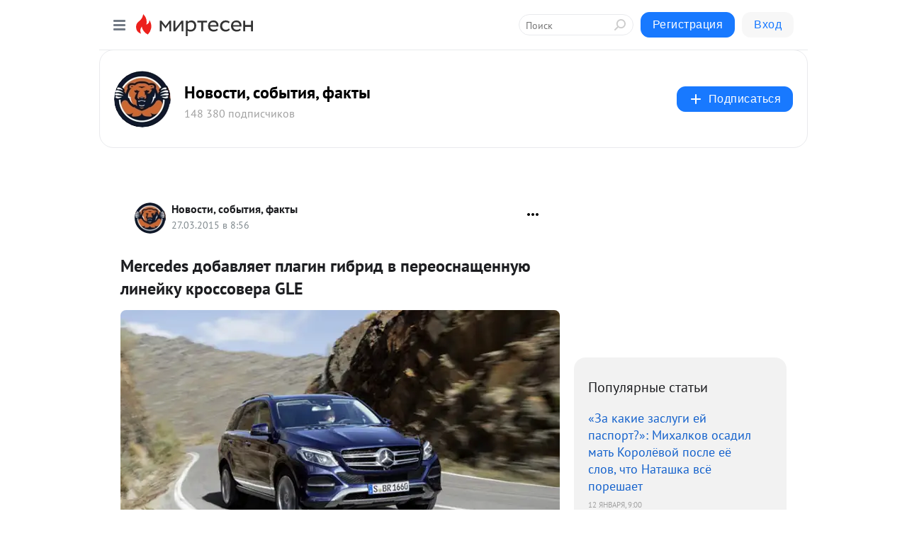

--- FILE ---
content_type: text/html; charset=utf-8
request_url: https://mt-smi.mirtesen.ru/blog/43917789813/Mercedes-dobavlyaet-plagin-gibrid-v-pereosnaschennuyu-lineyku-kr?utm_referrer=mirtesen.ru
body_size: 29167
content:
<!DOCTYPE html>
<html lang="ru" >
<head>
<meta charset="utf-8" />
<meta name="robots" content="all"/>
<script>window.__SM_COUNTER_ID = 45130;</script>
<title data-react-helmet="true">Mercedes добавляет плагин гибрид в переоснащенную линейку кроссовера GLE - Новости, события, факты - Медиаплатформа МирТесен</title>
<meta name="viewport" content="width=device-width, initial-scale=1"/>
<meta name="yandex-verification" content="73bd4ebe35d1df86"/>
<meta data-react-helmet="true" name="description" content="Mercedes-Benz представит новый плагин гибрид (заряжаемый гибрид) во время дебюта обновленного среднеразмерного кроссовера GLE. Редизайн семейства кроссоверов дебютирует на Нью Йоркском международном автосалоне на следующей неделе и станет первой линейкой продуктов отличающейся новой номенклатурой - 27 марта - 43917789813 - Медиаплатформа МирТесен"/><meta data-react-helmet="true" name="keywords" content="одноклассники, однокурсники, соседи, сослуживцы, мир тесен, земляки, старые друзья, география, блоги домов, события вокруг, социальная сеть, карта, дом, работа, web 2.0"/><meta data-react-helmet="true" property="og:image" content="https://r4.mt.ru/r25/photo6B0C/20899906117-0/jpg/bp.jpeg"/><meta data-react-helmet="true" property="og:image:width" content="1200"/><meta data-react-helmet="true" property="og:image:height" content="628"/><meta data-react-helmet="true" property="og:image:alt" content="Mercedes добавляет плагин гибрид в переоснащенную линейку кроссовера GLE - Новости, события, факты - Медиаплатформа МирТесен"/><meta data-react-helmet="true" property="twitter:image" content="https://r4.mt.ru/r25/photo6B0C/20899906117-0/jpg/bp.jpeg"/><meta data-react-helmet="true" property="vk:image" content="https://r4.mt.ru/r25/photo6B0C/20899906117-0/jpg/bp.jpeg"/><meta data-react-helmet="true" property="og:description" content="Mercedes-Benz представит новый плагин гибрид (заряжаемый гибрид) во время дебюта обновленного среднеразмерного кроссовера GLE. Редизайн семейства кроссоверов дебютирует на Нью Йоркском международном автосалоне на следующей неделе и станет первой линейкой продуктов отличающейся новой номенклатурой - 27 марта - 43917789813 - Медиаплатформа МирТесен"/><meta data-react-helmet="true" property="twitter:description" content="Mercedes-Benz представит новый плагин гибрид (заряжаемый гибрид) во время дебюта обновленного среднеразмерного кроссовера GLE. Редизайн семейства кроссоверов дебютирует на Нью Йоркском международном автосалоне на следующей неделе и станет первой линейкой продуктов отличающейся новой номенклатурой - 27 марта - 43917789813 - Медиаплатформа МирТесен"/><meta data-react-helmet="true" property="og:site_name" content="Новости, события, факты - МирТесен"/><meta data-react-helmet="true" property="og:site" content="Новости, события, факты - МирТесен"/><meta data-react-helmet="true" property="og:type" content="article"/><meta data-react-helmet="true" property="og:url" content="https://mt-smi.mirtesen.ru/blog/43917789813/Mercedes-dobavlyaet-plagin-gibrid-v-pereosnaschennuyu-lineyku-kr"/><meta data-react-helmet="true" property="og:title" content="Mercedes добавляет плагин гибрид в переоснащенную линейку кроссовера GLE - Новости, события, факты - Медиаплатформа МирТесен"/><meta data-react-helmet="true" property="twitter:card" content="summary_large_image"/><meta data-react-helmet="true" property="twitter:title" content="Mercedes добавляет плагин гибрид в переоснащенную линейку кроссовера GLE - Новости, события, факты - Медиаплатформа МирТесен"/><meta data-react-helmet="true" name="yandex_direct" content="1"/><meta data-react-helmet="true" name="yandex-verification" content="da93ab5d35ea8691"/><meta data-react-helmet="true" name="verify-v1" content="6vUk9wlIbXBH7v4Ipy2+anAkmv5AtMsnOiyRnIn5gXc="/><meta data-react-helmet="true" property="fb:app_id" content="1402051300034618"/>
<link data-react-helmet="true" rel="image_src" href="https://r4.mt.ru/r25/photo6B0C/20899906117-0/jpg/bp.jpeg"/><link data-react-helmet="true" rel="canonical" href="https://mt-smi.mirtesen.ru/blog/43917789813/Mercedes-dobavlyaet-plagin-gibrid-v-pereosnaschennuyu-lineyku-kr"/><link data-react-helmet="true" rel="index" href="https://mt-smi.mirtesen.ru"/><link data-react-helmet="true" rel="alternate" type="application/atom+xml" title="Новости, события, факты - МирТесен" href="https://mt-smi.mirtesen.ru/blog/atom"/><link data-react-helmet="true" rel="alternate" type="application/atom+xml" title="Новости, события, факты - МирТесен" href="https://mt-smi.mirtesen.ru/blog/rss"/><link data-react-helmet="true" rel="icon" href="/favicon.ico" type="image/x-icon" sizes="16x16"/><link data-react-helmet="true" rel="shortcut icon" href="/favicon.ico" type="image/x-icon" sizes="16x16"/>

<link rel="stylesheet" href="https://alpha.mirtesen.ru/assets/modern/bundle.async.390fc67b829a9a691b15.css" media="print" onload="this.media='all'">
<link rel="stylesheet" href="https://alpha.mirtesen.ru/assets/modern/bundle.blog.40ef2de0d009ad6d924a.css" />
</head>
<body >



<div id="root"><div class="app blog-post-page"><div id="layout" class="blog-post-layout"><div id="main-container" class="not-admin"><header id="header"><div class="header-wrapper" style="width:auto"><div class="header-container"><div class="header"><div class="header__navigation"></div></div></div></div></header><div id="three-column-container"><div id="very-left-column" class=""><div class="sticky-wrap" style="left:0"><div class="sticky__content"><div class="left-menu"><div class="left-menu__blog"><div class="left-menu__item left-menu__blog-item"><div class="left-menu__item_title left-menu__item_header">Новости, событи...</div><a class="left-menu__item_element" href="https://mt-smi.mirtesen.ru">Главная</a><a class="left-menu__item_element" href="https://mt-smi.mirtesen.ru/_/geopolitik">Геополитика</a><a class="left-menu__item_element" href="https://mt-smi.mirtesen.ru/_/rossia">В России</a><a class="left-menu__item_element" href="https://mt-smi.mirtesen.ru/_/feyki">Стёб</a><a class="left-menu__item_element" href="https://mt-smi.mirtesen.ru/_/exsssr">Бывший СССР</a><a class="left-menu__item_element" href="https://mt-smi.mirtesen.ru/_/moneyi">Экономика и финансы</a></div><div class="left-menu__item left-menu__blog-item"><div class="left-menu__item_title left-menu__item_header"></div><i class="left-menu__item_delimiter"></i><a class="left-menu__item_element" href="https://mt-smi.mirtesen.ru/blog/latest">Новые</a><a class="left-menu__item_element" href="https://mt-smi.mirtesen.ru/blog/interesting">Лучшие</a><a class="left-menu__item_element" href="https://mt-smi.mirtesen.ru/blog/commented">Обсуждаемые</a><a class="left-menu__item_element" href="https://mt-smi.mirtesen.ru/comments">Комментарии</a></div></div><div class="left-menu__item" id="topics-menu"><div class="left-menu__item_title" id="topics-menu-title">Рубрики</div><a class="left-menu__item_element" href="//mirtesen.ru/topic/cooking?utm_medium=from_left_sidebar"><span><img src="//static.mtml.ru/images/topics/cooking.svg" alt="cooking" loading="lazy" width="16" height="16"/></span><span>Кулинария</span></a><a class="left-menu__item_element" href="//mirtesen.ru/topic/family?utm_medium=from_left_sidebar"><span><img src="//static.mtml.ru/images/topics/family.svg" alt="family" loading="lazy" width="16" height="16"/></span><span>Дети и семья</span></a><a class="left-menu__item_element" href="//mirtesen.ru/topic/show?utm_medium=from_left_sidebar"><span><img src="//static.mtml.ru/images/topics/show.svg" alt="show" loading="lazy" width="16" height="16"/></span><span>Шоу-бизнес</span></a><a class="left-menu__item_element" href="//mirtesen.ru/topic/politics?utm_medium=from_left_sidebar"><span><img src="//static.mtml.ru/images/topics/politics.svg" alt="politics" loading="lazy" width="16" height="16"/></span><span>Политика</span></a><a class="left-menu__item_element" href="//mirtesen.ru/topic/health?utm_medium=from_left_sidebar"><span><img src="//static.mtml.ru/images/topics/health.svg" alt="health" loading="lazy" width="16" height="16"/></span><span>Здоровье</span></a><button class="left-menu__item_button">Показать все<svg class="svg-icon"><use href="/images/icons.svg?v=1768716#angle-down"></use></svg></button></div><div class="left-menu__item"><div class="left-menu__item_title left-menu__item_header"><a href="https://mirtesen.ru/" class="left-menu__item_title-anchor">Моя лента</a></div><a href="https://mirtesen.ru/chats" class="left-menu__item_element left-menu__item_element_chat" target="_self"><span><img src="//static.mtml.ru/images/icons_v2/chats.svg" alt="ЧАТЫ" loading="lazy" width="16" height="16"/></span><span id="chats-tooltip">ЧАТЫ</span></a><a href="https://mirtesen.ru/polls" class="left-menu__item_element left-menu__item_element_poll" target="_self"><span><img src="//static.mtml.ru/images/icons_v2/vote.svg" alt="Опросы" loading="lazy" width="28" height="28"/></span><span id="polls-tooltip">Опросы</span></a><a href="https://mirtesen.ru/bloggers" class="left-menu__item_element" target="_self"><span><img src="//static.mtml.ru/images/icons_v2/IconBloggersColor.svg" alt="Блогеры" loading="lazy" width="17" height="17"/></span><span id="bloggers-tooltip">Блогеры</span></a><a href="https://mirtesen.ru/user-posts" class="left-menu__item_element" target="_self"><span><img src="//static.mtml.ru/images/icons_v2/IconUserContent.svg" alt="Глас народа" loading="lazy" width="16" height="16"/></span><span id="user-posts-tooltip">Глас народа</span></a><a href="https://mirtesen.ru/popular/liked" class="left-menu__item_element" target="_self"><span><img src="//static.mtml.ru/images/icons_v2/IconPopularColor.svg" alt="Популярное" loading="lazy" width="13" height="16"/></span><span id="popular-posts-tooltip">Популярное</span></a><a href="https://mirtesen.ru/popular/commented" class="left-menu__item_element" target="_self"><span><img src="//static.mtml.ru/images/icons_v2/IconDiscussColor.svg" alt="Обсуждаемое" loading="lazy" width="14" height="14"/></span><span id="commented-posts-tooltip">Обсуждаемое</span></a></div><div class="left-menu__item" id="common-menu"><a href="https://k41tv.app.link/sidebarlink" class="btn btn-primary btn-primary_left-menu" target="_blank" id="app-tooltip"><svg class="svg"><use href="/images/icons.svg#app-icon"></use></svg><span class="left-menu__item_element-text">Мессенджер МТ</span></a><a href="https://info.mirtesen.ru/about" class="left-menu__item_element" target="_blank"><span><img src="//static.mtml.ru/images/icons_v2/IconAbout.svg" alt="О компании" loading="lazy" width="9" height="14"/></span><span class="left-menu__item_element-text">О компании</span></a><a href="https://info.mirtesen.ru/glagol" class="left-menu__item_element" target="_blank"><span><img src="//static.mtml.ru/images/icons_v2/icon-glagol.svg" alt="О редакции ГлагоL" loading="lazy" width="8" height="13"/></span><span class="left-menu__item_element-text">О редакции ГлагоL</span></a><a href="https://info.mirtesen.ru/news" class="left-menu__item_element" target="_blank"><span><img src="//static.mtml.ru/images/icons_v2/IconNews.svg" alt="Новости" loading="lazy" width="16" height="14"/></span><span class="left-menu__item_element-text">Новости</span></a><a href="https://info.mirtesen.ru/partners" class="left-menu__item_element" target="_blank"><span><img src="//static.mtml.ru/images/icons_v2/IconPartners.svg" alt="Партнерам" loading="lazy" width="16" height="13"/></span><span class="left-menu__item_element-text">Партнерам</span></a><a href="https://info.mirtesen.ru/promo" class="left-menu__item_element" target="_blank"><span><img src="//static.mtml.ru/images/icons_v2/IconAdvertizing.svg" alt="Рекламодателям" loading="lazy" width="17" height="16"/></span><span class="left-menu__item_element-text">Рекламодателям</span></a><a href="https://mirtesen.ru/feedback/report" class="left-menu__item_element" target="_blank"><span><img src="//static.mtml.ru/images/icons_v2/IconFeedback.svg" alt="Обратная связь" loading="lazy" width="16" height="13"/></span><span class="left-menu__item_element-text">Обратная связь</span></a><a href="https://mirtesen.ru/feedback/report/spam" class="left-menu__item_element" target="_blank"><span><img src="//static.mtml.ru/images/icons_v2/IconSpam.svg" alt="Пожаловаться на спам" loading="lazy" width="15" height="14"/></span><span class="left-menu__item_element-text">Пожаловаться на спам</span></a><a href="https://info.mirtesen.ru/agreement" class="left-menu__item_element" target="_blank"><span><img src="//static.mtml.ru/images/icons_v2/IconAgreement.svg" alt="Соглашение" loading="lazy" width="15" height="16"/></span><span class="left-menu__item_element-text">Соглашение</span></a><a href="https://info.mirtesen.ru/recommendation_rules" class="left-menu__item_element" target="_blank"><span><img src="//static.mtml.ru/images/icons_v2/IconAgreement.svg" alt="Рекомендательные технологии" loading="lazy" width="15" height="16"/></span><span class="left-menu__item_element-text">Рекомендательные технологии</span></a></div></div><p class="recommendation-tech">На информационном ресурсе применяются <a href="https://info.mirtesen.ru/recommendation_rules">рекомендательные технологии</a> (информационные технологии предоставления информации на основе сбора, систематизации и анализа сведений, относящихся к предпочтениям пользователей сети &quot;Интернет&quot;, находящихся на территории Российской Федерации)</p><div class="mt-tizer-ad-block"><div class="partner-block-wrapper"><div id="unit_99821"></div></div></div></div></div></div><div id="content-container"><div id="secondary-header" class="secondary-header secondary-header_blog"><div class="secondary-header__middle"><div id="secondary-header-logo" class="secondary-header__logo-outer"><div class="secondary-header__logo-wrap"><a class="userlogo userlogo_xl" href="https://mt-smi.mirtesen.ru?utm_referrer=mirtesen.ru" title="" target="" data-rjs="2"></a></div></div><div class="secondary-header__title-wrap"><div class="secondary-header__title-subscribers"><h2 class="secondary-header__title"><a class="secondary-header__title-link" href="https://mt-smi.mirtesen.ru?utm_referrer=mirtesen.ru" style="color:#000" rel="nofollow">Новости, события, факты</a></h2><i class="secondary-header__subscribers">148 380 подписчиков</i></div></div><div><div id="mt-dropdown-menu" class="mt-dropdown-menu"><button appearance="btn" title="Подписаться" type="button" class="mt-dropdown-menu__btn btn btn-primary"><svg class="svg-icon"><use href="/images/icons.svg?v=1768716#cross"></use></svg>Подписаться</button></div></div></div></div><div class="blog-post-item blog-post-item_tile"><div id="double-column-container"><div id="right-column"><div class="partner-block-wrapper"><div id="unit_103944"></div></div><div class="right-column-posts"><h3 class="right-column-posts__title">Популярные статьи</h3><ul class="right-column-posts_list"><li class="right-column-posts_list_item"><a href="//mt-smi.mirtesen.ru/blog/43061230152?utm_referrer=mirtesen.ru&amp;utm_medium=from_block_popular_articles" class="right-column-posts_list_item__link"><span class="right-column-posts_list_item__title">«За какие заслуги ей паспорт?»: Михалков осадил мать Королёвой после её слов, что Наташка всё порешает</span><span class="right-column-posts_list_item__date"></span></a></li><li class="right-column-posts_list_item"><a href="//mt-smi.mirtesen.ru/blog/43030607588?utm_referrer=mirtesen.ru&amp;utm_medium=from_block_popular_articles" class="right-column-posts_list_item__link"><span class="right-column-posts_list_item__title">Это, безусловно, будет окончательная карта Украины</span><span class="right-column-posts_list_item__date"></span></a></li><li class="right-column-posts_list_item"><a href="//mt-smi.mirtesen.ru/blog/43980824130?utm_referrer=mirtesen.ru&amp;utm_medium=from_block_popular_articles" class="right-column-posts_list_item__link"><span class="right-column-posts_list_item__title">Боец из Якутии месяц один держал оборону села Бурлацкое в ДНР⁠</span><span class="right-column-posts_list_item__date"></span></a></li></ul></div><div class="partner-block-wrapper"><div id="unit_103939"></div></div><div class="right-column-comments right-column-comments_blog"><h3 class="right-column-comments__title">Свежие комментарии</h3><ul class="right-column-comments-list"><li class="right-column-comments-item"><a href="https://mirtesen.ru/people/303820699" class="right-column-comments-item__author"><span class="userlogo userlogo_s" href="" title="" target="" data-rjs="2"></span><div class="right-column-comments-item__author__info"><i class="right-column-comments-item__author__name" style="color:hsl(247, 70%, 50%)">Леонид</i><i class="right-column-comments-item__pubdate"></i></div></a><div class="right-column-comments-item__post"><span class="right-column-comments-item__post__message">Уже давно становится хуже.
Пусть скажет проще - &quot;не может&quot; или &quot;не в состоянии&quot;. Так будет понятнее и правдивее.
Точе...</span><span class="right-column-comments-item__post__title">Хазин объяснил, п...</span></div></li><li class="right-column-comments-item"><a href="https://mirtesen.ru/people/203545214" class="right-column-comments-item__author"><span class="userlogo userlogo_s" href="" title="" target="" data-rjs="2"></span><div class="right-column-comments-item__author__info"><i class="right-column-comments-item__author__name" style="color:hsl(229, 70%, 50%)">Игорь Кузнецов</i><i class="right-column-comments-item__pubdate"></i></div></a><div class="right-column-comments-item__post"><span class="right-column-comments-item__post__message">Это понятно, резко разорвать торгово-экономические связи - это прогнозируемый убыток для экономики на какой-то срок. ...</span><span class="right-column-comments-item__post__title">От России такой н...</span></div></li><li class="right-column-comments-item"><a href="https://mirtesen.ru/people/781535049" class="right-column-comments-item__author"><span class="userlogo userlogo_s" href="" style="background:linear-gradient(hsl(214, 100%, 50%), hsl(244, 80%, 50%))" target="">ИЗ</span><div class="right-column-comments-item__author__info"><i class="right-column-comments-item__author__name" style="color:hsl(229, 70%, 50%)">Ильдус Зубаиров</i><i class="right-column-comments-item__pubdate"></i></div></a><div class="right-column-comments-item__post"><span class="right-column-comments-item__post__message">Классно Медведев отжигает и тролит весь коллективный Запад. Раньше это делал Жириновский, но как говориться &quot;свято ме...</span><span class="right-column-comments-item__post__title">Референдум о прис...</span></div></li></ul></div><div class="partner-block-wrapper"><div id="unit_99810"></div></div><div class="partner-block-wrapper"><div id="unit_95080"></div></div><div class="sticky2" style="top:30px"><div class="partner-block-wrapper"><div id="unit_103947"></div></div></div></div><div id="content-column" class="content-column"><div class="adfox-top"><div class="partner-block-wrapper"><div id="unit_99815"></div></div><div class="partner-block-wrapper"><div id="unit_99815"></div></div></div><article class="blog-post" id="post_43917789813" itemscope="" itemType="http://schema.org/NewsArticle"><meta itemscope="" itemProp="mainEntityOfPage" itemType="https://schema.org/WebPage" itemID="https://mt-smi.mirtesen.ru/blog/43917789813/Mercedes-dobavlyaet-plagin-gibrid-v-pereosnaschennuyu-lineyku-kr" content=""/><meta itemProp="datePublished" content="2015-03-27T08:56:48.000Z"/><meta itemProp="dateModified" content="2015-03-27T08:56:48.000Z"/><span itemscope="" itemType="https://schema.org/Organization" itemProp="publisher"><meta itemProp="name" content="Новости, события, факты"/><span itemscope="" itemType="https://schema.org/ImageObject" itemProp="logo"><meta itemProp="url" content="//mtdata.ru/u19/photo378B/20316207244-0/original.jpeg"/></span></span><meta itemProp="image" content="https://r4.mt.ru/r25/photo6B0C/20899906117-0/jpg/bp.jpeg"/><div class="blog-post__header"><div class="blog-post__author" rel="author"><span class="blog-post__author-avatar"><a class="userlogo" href="//mt-smi.mirtesen.ru?utm_referrer=mirtesen.ru" title="" target="_self" data-rjs="2"></a></span><div><a class="blog-post__author-name" href="//mt-smi.mirtesen.ru" target="_blank"><span itemProp="author">Новости, события, факты</span></a><div class="blog-post__info"><div class="blog-post__pubdate"></div></div></div></div><div><button title="Подписаться" class="btn blog-post__header-subscribe btn-primary">Подписаться</button></div><div id="mt-dropdown-menu" class="mt-dropdown-menu context-dropdown"><button type="button" class="mt-dropdown-menu__btn"><svg class="svg-icon"><use href="/images/icons.svg?v=1768716#more"></use></svg></button></div></div><h1 class="blog-post__title" itemProp="headline">Mercedes добавляет плагин гибрид в переоснащенную линейку кроссовера GLE</h1><div class="partner-block-wrapper"><div id="unit_103965"></div></div><div class="blog-post__text" itemProp="articleBody"><div><img class="POST_IMAGE " src="https://r4.mt.ru/r25/photo6B0C/20899906117-0/jpg/bp.webp" alt="Кроссовер Мерседес-Бенц GLE 2015 / Mercedes-Benz GLE 2015" width="620"height="auto"loading="lazy"/> <p>Mercedes-Benz представит новый плагин гибрид (заряжаемый гибрид) во время дебюта обновленного среднеразмерного кроссовера GLE.</p> <p>Редизайн семейства кроссоверов дебютирует на Нью Йоркском международном автосалоне на следующей неделе и станет первой линейкой продуктов отличающейся новой номенклатурой названий Mercedes.<div id="unit_101877"><a href="https://smi2.ru/" ></a></div>
<script type="text/javascript" charset="utf-8">
  (function() {
    var sc = document.createElement('script'); sc.type = 'text/javascript'; sc.async = true;
    sc.src = '//smi2.ru/data/js/101877.js'; sc.charset = 'utf-8';
    var s = document.getElementsByTagName('script')[0]; s.parentNode.insertBefore(sc, s);
  }());
</script></p> <p>Прежний значок M класс заменит значок GLE.</p> GLE 2016 будет предлагаться <a title="Автосалоны дилеров Мерседес (Mercedes). Отзывы покупателей, рейтинги автосалонов. Модели и цены. Адреса и контакты дилеров" href="http://www.dealeron.ru/Moscow/car-dealers/Mercedes-Benz/" target="blank" rel="nofollow ugc noreferrer noopener">дилерами Мерседес</a>с пятью вариантами силового агрегата, включая дизель и плагин гибрид. <p><strong><a title="Обновленная линейка кроссовера Мерседес GLE 2015 / Mercedes GLE 2015" href="http://www.dealeron.ru/news/3537-Mercedes-%D0%B4%D0%BE%D0%B1%D0%B0%D0%B2%D0%BB%D1%8F%D0%B5%D1%82-%D0%BF%D0%BB%D0%B0%D0%B3%D0%B8%D0%BD-%D0%B3%D0%B8%D0%B1%D1%80%D0%B8%D0%B4-%D0%B2-%D0%BF%D0%B5%D1%80%D0%B5%D0%BE%D1%81%D0%BD%D0%B0%D1%89%D0%B5%D0%BD%D0%BD%D1%83%D1%8E-%D0%BB%D0%B8%D0%BD%D0%B5%D0%B9%D0%BA%D1%83-%D0%BA%D1%80%D0%BE%D1%81%D1%81%D0%BE%D0%B2%D0%B5%D1%80%D0%B0-GLE/" target="_blank" rel="nofollow ugc noreferrer noopener">Далее...</a></strong></p> </div><div id="unit_103966"><a href="https://smi2.ru/" ></a></div>
<script type="text/javascript" charset="utf-8">
  (function() {
    var sc = document.createElement('script'); sc.type = 'text/javascript'; sc.async = true;
    sc.src = '//smi2.ru/data/js/103966.js'; sc.charset = 'utf-8';
    var s = document.getElementsByTagName('script')[0]; s.parentNode.insertBefore(sc, s);
  }());
</script></div><div id="panda_player" class="panda-player"></div><div class="blog-post__source"><a href="https://mt-smi.mirtesen.ru/url?e=simple_click&amp;blog_post_id=43917789813&amp;url=[base64]" target="_blank">Ссылка на первоисточник</a></div><div class="blog-post__subscribe"><p class="blog-post__subscribe-text">Понравилась статья? Подпишитесь на канал, чтобы быть в курсе самых интересных материалов</p><a href="#" class="btn btn-primary">Подписаться</a></div><ul class="mt-horizontal-menu mt-horizontal-menu_list mt-horizontal-menu_multiline-left post-tags"><li><a href="/hashtags/%D0%BC%D0%B5%D1%80%D1%81%D0%B5%D0%B4%D0%B5%D1%81%20gle" class="tag-label-2 tag-label-2_sm"><span>мерседес gle</span></a><meta itemProp="about" content="мерседес gle"/></li><li><a href="/hashtags/mercedes%20gle" class="tag-label-2 tag-label-2_sm"><span>mercedes gle</span></a><meta itemProp="about" content="mercedes gle"/></li><li><a href="/hashtags/mercedes" class="tag-label-2 tag-label-2_sm"><span>mercedes</span></a><meta itemProp="about" content="mercedes"/></li><li><a href="/hashtags/gle" class="tag-label-2 tag-label-2_sm"><span>gle</span></a><meta itemProp="about" content="gle"/></li><li><a href="/hashtags/%D0%B0%D0%B2%D1%82%D0%BE" class="tag-label-2 tag-label-2_sm"><span>авто</span></a><meta itemProp="about" content="авто"/></li><li><a href="/hashtags/%D0%BC%D0%B5%D1%80%D1%81%D0%B5%D0%B4%D0%B5%D1%81" class="tag-label-2 tag-label-2_sm"><span>мерседес</span></a><meta itemProp="about" content="мерседес"/></li><li><a href="/hashtags/%D0%BA%D1%80%D0%BE%D1%81%D1%81%D0%BE%D0%B2%D0%B5%D1%80%20%D0%BC%D0%B5%D1%80%D1%81%D0%B5%D0%B4%D0%B5%D1%81" class="tag-label-2 tag-label-2_sm"><span>кроссовер мерседес</span></a><meta itemProp="about" content="кроссовер мерседес"/></li><li><a href="/hashtags/%D0%BA%D1%80%D0%BE%D1%81%D1%81%D0%BE%D0%B2%D0%B5%D1%80" class="tag-label-2 tag-label-2_sm"><span>кроссовер</span></a><meta itemProp="about" content="кроссовер"/></li></ul><div class="blog-post__footer"><div class="post-controls"><div><div class="post-actions"><div class="post-actions__push"></div></div></div></div></div><span></span></article><nav class="pagination"><ul class="blog-post__pagination"><li><a href="https://mt-smi.mirtesen.ru/blog/43241974885/Avtoproizvoditeli-sorevnuyutsya-v-udvoenii-zapasa-hoda-dostupnyi?utm_referrer=mirtesen.ru"><span class="blog-post__pagination__arrow">←</span>Предыдущая тема</a></li><li class="blog-post__pagination__symbol"> | </li><li><a href="https://mt-smi.mirtesen.ru/blog/43816918411/Komandir-A320-v-poslednie-minutyi-zhizni-vyilamyival-dver-kabiny?utm_referrer=mirtesen.ru">Следующая тема<span class="blog-post__pagination__arrow">→</span></a></li></ul></nav><div class="partner-block-wrapper"><div id="unit_103916"></div></div><span></span><div class="adfox-outer blog-post-item__ad-block"><div class="partner-block-wrapper"><div id="unit_99816"></div></div></div></div></div><div class="blog-post-bottom-partners"><div class="partner-block-wrapper"><div id="unit_103941"></div></div><div class="partner-block-wrapper"><div id="unit_95079"></div></div><div class="partner-block-wrapper"><div id="unit_95031"></div></div></div></div></div></div></div><div style="position:fixed;bottom:50px;right:0;cursor:pointer;transition-duration:0.2s;transition-timing-function:linear;transition-delay:0s;z-index:10;display:none"><div id="scroll-top"><div>наверх</div></div></div></div><div></div></div></div>
<div id="messenger-portal" class="messenger-embedded"></div>
<script>window.__PRELOADED_STATE__ = {"blogDomain":{},"promotion":{"popup":{},"activeTab":"platform","sections":{"platform":{"title":"Реклама на Платформе","isMenu":true,"changed":false,"forDevs":true},"settings":{"title":"Настройки рекламы","isMenu":true,"changed":false,"forDevs":true},"item":{"title":"Редактирование объекта","isMenu":false,"changed":false,"forDevs":true},"itemAdd":{"title":"Добавление объекта","isMenu":false,"changed":false,"forDevs":true},"deposit":{"title":"Пополнение баланса","isMenu":false,"changed":false,"forDevs":true},"stats":{"title":"Статистика рекламы","isMenu":true,"changed":false,"forDevs":true}},"changed":{"platform":false,"settings":false,"item":false,"stats":false},"data":{"platform":"","settings":{"currentBalance":0,"spentBalance":0,"groupItem":{"id":null,"status":"STATUS_PENDING","dateStart":null,"dateEnd":null,"fullClicksLimit":null,"dayClicksLimit":null,"clickPrice":null,"utmSource":null,"utmMedium":null,"utmCampaign":null,"targetGeoIds":null,"targetIsMale":null,"targetAgeMin":null,"targetAgeMax":null,"targetTime":null,"title":null,"canChangeStatus":null,"inRotation":false,"fullClicks":0,"dayClicks":0},"blogpostItems":[]},"item":{"id":null,"status":"STATUS_PENDING","dateStart":null,"dateEnd":null,"fullClicksLimit":null,"dayClicksLimit":null,"clickPrice":null,"utmSource":null,"utmMedium":null,"utmCampaign":null,"targetGeoIds":null,"targetIsMale":null,"targetAgeMin":null,"targetAgeMax":null,"targetTime":null,"title":null,"canChangeStatus":null,"inRotation":false,"fullClicks":0,"dayClicks":0},"itemAdd":{"url":null},"deposit":{"value":""},"stats":{"periodFrom":"2025-12-27","periodTo":"2026-01-16"}},"errors":{}},"editComments":{"activeTab":"stats","sections":{"stats":{"title":"Статистика","isMenu":true,"changed":false,"forDevs":true},"settings":{"title":"Настройки","isMenu":true,"changed":false,"forDevs":true}},"changed":{"stats":false,"settings":false},"data":{"stats":{"periodFrom":"2026-01-09","periodTo":"2026-01-16"},"settings":{"applyForCommentsEnabled":0,"commonEnabled":0,"siteEnabled":0,"keyWords":[]}},"errors":{}},"actionVote":{},"header":{"sidebarEnabled":false,"sidebarIsOpen":false},"messageNotifications":{"items":[],"startFrom":0,"nextFrom":0,"hasMoreItems":true,"busy":false},"activityNotifications":{"items":[],"nextFrom":"","hasMoreItems":true,"busy":false},"headerSearch":{"value":"","result":{"people":[],"groups":[],"posts":[]},"isLoading":false,"hasResults":false},"rssEditor":{"editKey":null,"type":"add","loading":{"defaultImage":false},"values":{"maxTextLength":0,"publicationDelay":0,"useFullText":false,"useShortDesctiption":false,"ignoreMediaTags":false,"rssSourceLink":"","autoRefreshImportedThemes":false,"pregTemplateTextSearch":"","pregTemplateTextChange":"","xpathLongText":"","xpathImage":"","showCategory":"","importCategory":"","keepImages":false,"keepLinks":false,"keepIframes":false,"useEmbedCode":false,"useYandexTurbo":false,"addYandexGenreTags":false,"loadingTimout":0,"hideSourceLink":false,"defaultImage":""}},"telegramEditor":{"editKey":null,"type":"add","values":{"username":null,"signature":""}},"auth":{"user":null,"groupPrivileges":{},"viewedTooltips":{}},"authForm":{"isBusy":false,"widgetId":"0","instances":{"0":{"isOpen":false,"activeTab":"login","callAndSmsLimits":{"apiLimits":{"smsAllowed":true,"callAllowed":true,"smsTimeLimitExceededMsg":"","callTimeLimitExceededMsg":""},"timers":{}},"params":{"login":{"phone":"","code":"","mode":"SMS","step":"","errorMap":{}},"loginByEmail":{"email":"","password":"","remember":"on","step":"","errorMap":{}},"registration":{"name":"","lastname":"","email":"","phone":"","code":"","mode":"SMS","step":"","errorMap":{}},"registrationByEmail":{"email":"","name":"","phone":"","code":"","mode":"SMS","step":"","errorMap":{}},"password":{"email":"","errorMap":{}}}}}},"blogModerators":{"staff":[],"popup":{"popupType":null,"userInfo":null},"errors":{},"radioBtnValue":null},"logoEditor":{"image":null,"allowZoomOut":false,"position":{"x":0.5,"y":0.5},"scale":1,"rotate":0,"borderRadius":0,"width":100,"height":100,"border":0,"isEmpty":true,"type":"blog"},"headerBackgroundEditor":{"image":null,"type":"blog","allowZoomOut":false,"position":{"x":0.5,"y":0.5},"scale":1,"rotate":0,"borderRadius":0,"blogHeight":240,"profileHeight":240,"border":0,"isEmpty":true},"titleEditor":{"title":""},"secondaryHeader":{"logoSwitcher":false,"titleSwitcher":false,"backgroundSwitcher":false,"logoEditor":false,"titleEditor":false,"backgroundEditor":false},"blogMenuSettings":{"isChanged":false,"menuItems":[],"currentIndex":null,"menuItem":{},"staticWidgetsToRemove":[],"context":{"add":{"title":"Добавление раздела","saveButton":"Добавить"},"edit":{"title":"Раздел: ","saveButton":"Сохранить","remove":"Удалить раздел"}},"errors":{}},"siteSettings":{},"siteSettingsLeftMenu":{"sitesDropdown":false},"promotionLeftMenu":{},"editCommentsLeftMenu":{},"blogPostList":{"searchValue":"","search":{"results":[],"page":0,"hasMore":true,"isLoading":false},"blogPostList":[],"hasMoreItems":true,"page":1,"title":"","tag":"","period":"","before":"","after":"","status":"","sort":""},"blogPostEditor":{"id":null,"title":"","text":"","inProcess":false,"sign":"","disableComments":false,"tags":[],"tagSuggestions":[],"errors":[],"publishTime":null,"referenceUrl":"","nextBtnUrl":"","pushBtnUrl":"","pushBtnText":"","doFollowLinks":0,"pulse":0,"draft":false,"preloaderVisible":true,"errorMessage":{"isVisible":false,"text":"Произошла ошибка. Попробуйте еще раз или свяжитесь со службой поддержки."},"showPollEditor":false,"pollTab":"default","sentToModeration":false,"foundPolls":[],"foundPollsOffset":0,"hasMorePolls":true,"pollId":null},"actionModifyPostPopup":{"isOpen":false,"popupType":"","id":null,"deletedList":{},"approveList":{}},"rightColumnPosts":[{"id":43061230152,"title":"«За какие заслуги ей паспорт?»: Михалков осадил мать Королёвой после её слов, что Наташка всё порешает","url":"//mt-smi.mirtesen.ru/blog/43061230152?utm_referrer=mirtesen.ru","seo_url":"//mt-smi.mirtesen.ru/blog/43061230152?utm_referrer=mirtesen.ru","canonical_url":"//mt-smi.mirtesen.ru/blog/43061230152?utm_referrer=mirtesen.ru","created":1768178182,"date":1768208462,"publish_time":"2026-01-12 12:00:00","status":"STATUS_ACTIVE","isTitleHidden":false,"formattedDates":{"iso":"2026-01-12T09:01:02.000Z","ver1":"12 января, 12:01","ver2":"12.01.2026 в 12:01","ver3":"12 янв., 12:01"},"images":[],"videos":[],"shared_post":null,"mentionedPersons":null},{"id":43030607588,"title":"Это, безусловно, будет окончательная карта Украины","url":"//mt-smi.mirtesen.ru/blog/43030607588?utm_referrer=mirtesen.ru","seo_url":"//mt-smi.mirtesen.ru/blog/43030607588?utm_referrer=mirtesen.ru","canonical_url":"//mt-smi.mirtesen.ru/blog/43030607588?utm_referrer=mirtesen.ru","created":1768177638,"date":1768201262,"publish_time":"2026-01-12 10:00:00","status":"STATUS_ACTIVE","isTitleHidden":false,"formattedDates":{"iso":"2026-01-12T07:01:02.000Z","ver1":"12 января, 10:01","ver2":"12.01.2026 в 10:01","ver3":"12 янв., 10:01"},"images":[],"videos":[],"shared_post":null,"mentionedPersons":null},{"id":43980824130,"title":"Боец из Якутии месяц один держал оборону села Бурлацкое в ДНР⁠","url":"//mt-smi.mirtesen.ru/blog/43980824130?utm_referrer=mirtesen.ru","seo_url":"//mt-smi.mirtesen.ru/blog/43980824130?utm_referrer=mirtesen.ru","canonical_url":"//mt-smi.mirtesen.ru/blog/43980824130?utm_referrer=mirtesen.ru","created":1768434571,"date":1768478462,"publish_time":"2026-01-15 15:00:00","status":"STATUS_ACTIVE","isTitleHidden":false,"formattedDates":{"iso":"2026-01-15T12:01:02.000Z","ver1":"15 января, 15:01","ver2":"15.01.2026 в 15:01","ver3":"15 янв., 15:01"},"images":[],"videos":[],"shared_post":null,"mentionedPersons":null}],"rightColumnComments":[{"id":128166875,"text":"Уже давно становится хуже.\nПусть скажет проще - \"не может\" или \"не в состоянии\". Так будет понятнее и правдивее.\nТочечные в ручном режиме решения по запущенным вопросам ему удаются. Но не часто.","date":1768715273,"blog_post":{"id":43811630458,"title":"Хазин объяснил, почему Путин не убирает либеральную команду — может стать хуже","seo_url":"//mt-smi.mirtesen.ru/blog/43811630458/Hazin-obyasnil-pochemu-Putin-ne-ubirayet-liberalnuyu-komandu-moz?utm_referrer=mirtesen.ru"},"user":{"cover":null,"count_friends":null,"id":303820699,"url":"//mirtesen.ru/people/303820699","display_name":"Леонид","photo_original":"//mtdata.ru/u5/photo43E7/20599459436-0/original.jpeg"},"images":[],"formattedDates":{"iso":"2026-01-18T05:47:53.000Z","ver1":"18 января, 8:47","ver2":"18.01.2026 в 8:47","ver3":"18 янв., 8:47"}},{"id":128166858,"text":"Это понятно, резко разорвать торгово-экономические связи - это прогнозируемый убыток для экономики на какой-то срок. Даже \"война тарифов\" ведётся больше для устрашения.\nПрогнозировать на далёкую перспективу достаточно сложно, есть только тенденция наращивания внешнего долга США и, следовательно, выплат по процентам.\nИ это обязательно приведёт (рано или поздно) к непредсказуемым последствиям в мировой экономической системе. Вот Китай и готовится (не торопясь).","date":1768714688,"blog_post":{"id":43704451484,"title":"От России такой наглости не ожидали: Америку ждут неприятности","seo_url":"//mt-smi.mirtesen.ru/blog/43704451484/Ot-Rossii-takoy-naglosti-ne-ozhidali-Ameriku-zhdut-nepriyatnosti?utm_referrer=mirtesen.ru"},"user":{"cover":null,"count_friends":null,"id":203545214,"url":"//mirtesen.ru/people/203545214","display_name":"Игорь Кузнецов","photo_original":"//mtdata.ru/u24/photoCC03/20332110478-0/original.jpeg"},"images":[],"formattedDates":{"iso":"2026-01-18T05:38:08.000Z","ver1":"18 января, 8:38","ver2":"18.01.2026 в 8:38","ver3":"18 янв., 8:38"}},{"id":128166857,"text":"Классно Медведев отжигает и тролит весь коллективный Запад. Раньше это делал Жириновский, но как говориться \"свято место, пусто не бывает\"!","date":1768714646,"blog_post":{"id":43838883290,"title":"Референдум о присоединении Гренландии к России очень напугал европейцев","seo_url":"//mt-smi.mirtesen.ru/blog/43838883290/Referendum-o-prisoedinenii-Grenlandii-k-Rossii-ochen-napugal-evr?utm_referrer=mirtesen.ru"},"user":{"cover":null,"count_friends":null,"id":781535049,"url":"//mirtesen.ru/people/781535049","display_name":"Ильдус Зубаиров","photo_original":null},"images":[],"formattedDates":{"iso":"2026-01-18T05:37:26.000Z","ver1":"18 января, 8:37","ver2":"18.01.2026 в 8:37","ver3":"18 янв., 8:37"}}],"rightColumnGallery":{"total":0,"images":[]},"blogPost":{"id":43917789813,"title":"Mercedes добавляет плагин гибрид в переоснащенную линейку кроссовера GLE","url":"//mt-smi.mirtesen.ru/blog/43917789813?utm_referrer=mirtesen.ru","seo_url":"//mt-smi.mirtesen.ru/blog/43917789813/Mercedes-dobavlyaet-plagin-gibrid-v-pereosnaschennuyu-lineyku-kr?utm_referrer=mirtesen.ru","canonical_url":"https://mt-smi.mirtesen.ru/blog/43917789813/Mercedes-dobavlyaet-plagin-gibrid-v-pereosnaschennuyu-lineyku-kr","created":1427446608,"date":1427446608,"publish_time":null,"status":"STATUS_ACTIVE","isTitleHidden":false,"preview_text":"Mercedes-Benz представит новый плагин гибрид (заряжаемый гибрид) во время дебюта обновленного среднеразмерного кроссовера GLE. Редизайн семейства кроссоверов дебютирует на Нью Йоркском международном автосалоне на следующей неделе и станет первой линейкой продуктов отличающейся новой номенклатурой","comments_count":0,"post_type":"post","likes":{"count":0,"user_likes":0,"can_like":0,"marks_pluses":0,"marks_minuses":0,"user_like_attr":null,"like_attr_ids":[]},"from_id":951096141,"from":{"id":951096141,"display_name":"Константин Еганов","url":"//mirtesen.ru/people/951096141","photo_original":null,"isAuthenticAccount":false},"group":{"display_name":"Новости, события, факты","url":"//mt-smi.mirtesen.ru","photo_original":"//mtdata.ru/u19/photo378B/20316207244-0/original.jpeg","id":30037870100,"canViewBlogPostCreator":false,"showSubscribersAmount":true,"is_subscribed":false,"is_member":false,"is_owner":false,"is_staff":false,"created":1361964226},"attachments":[{"photo":{"id":20899906117,"photo_original":"//mtdata.ru/u25/photo6B0C/20899906117-0/original.jpg#20899906117","title":"1","width":570,"height":321}}],"modified":1680251131,"is_draft":false,"is_queued":false,"topic":null,"tags":["мерседес gle","mercedes gle","mercedes","gle","авто","мерседес","кроссовер мерседес","кроссовер"],"close_comments":false,"marks_count":0,"reposts":1,"recommendations":"[]","foreignPollId":null,"isSlider":null,"padRedirectUrl":"https://mirtesen.ru/url?e=pad_click&pad_page=0&blog_post_id=43917789813&announce=1","editorStatus":"EDITOR_STATUS_NONE","extraData":null,"notificationsCanBeSent":true,"notificationsSent":false,"notificationsWillBeSent":false,"notificationsLimit":3,"text":"\x3cdiv>\x3cimg src=\"http://mtdata.ru/u25/photo6B0C/20899906117-0/original.jpg#20899906117\" alt=\"Кроссовер Мерседес-Бенц GLE 2015 / Mercedes-Benz GLE 2015\" />\n\x3cp>Mercedes-Benz представит новый плагин гибрид (заряжаемый гибрид) во время дебюта обновленного среднеразмерного кроссовера GLE.\x3c/p>\n\x3cp>Редизайн семейства кроссоверов дебютирует на Нью Йоркском международном автосалоне на следующей неделе и станет первой линейкой продуктов отличающейся новой номенклатурой названий Mercedes.\x3c/p>\n\x3cp>Прежний значок M класс заменит значок GLE.\x3c/p>\nGLE 2016 будет предлагаться \x3ca title=\"Автосалоны дилеров Мерседес (Mercedes). Отзывы покупателей, рейтинги автосалонов. Модели и цены. Адреса и контакты дилеров\" href=\"http://www.dealeron.ru/Moscow/car-dealers/Mercedes-Benz/\" target=\"blank\" rel=\"nofollow ugc noreferrer noopener\">дилерами Мерседес\x3c/a>с пятью вариантами силового агрегата, включая дизель и плагин гибрид.\n\x3cp>\x3cstrong>\x3ca title=\"Обновленная линейка кроссовера Мерседес GLE 2015 / Mercedes GLE 2015\" href=\"http://www.dealeron.ru/news/3537-Mercedes-%D0%B4%D0%BE%D0%B1%D0%B0%D0%B2%D0%BB%D1%8F%D0%B5%D1%82-%D0%BF%D0%BB%D0%B0%D0%B3%D0%B8%D0%BD-%D0%B3%D0%B8%D0%B1%D1%80%D0%B8%D0%B4-%D0%B2-%D0%BF%D0%B5%D1%80%D0%B5%D0%BE%D1%81%D0%BD%D0%B0%D1%89%D0%B5%D0%BD%D0%BD%D1%83%D1%8E-%D0%BB%D0%B8%D0%BD%D0%B5%D0%B9%D0%BA%D1%83-%D0%BA%D1%80%D0%BE%D1%81%D1%81%D0%BE%D0%B2%D0%B5%D1%80%D0%B0-GLE/\" target=\"_blank\" rel=\"nofollow ugc noreferrer noopener\">Далее...\x3c/a>\x3c/strong>\x3c/p>\n\x3c/div>","formattedText":"\x3cdiv>\x3cimg src=\"http://mtdata.ru/u25/photo6B0C/20899906117-0/original.jpg#20899906117\" alt=\"Кроссовер Мерседес-Бенц GLE 2015 / Mercedes-Benz GLE 2015\" />\n\x3cp>Mercedes-Benz представит новый плагин гибрид (заряжаемый гибрид) во время дебюта обновленного среднеразмерного кроссовера GLE.\x3c/p>\n\x3cp>Редизайн семейства кроссоверов дебютирует на Нью Йоркском международном автосалоне на следующей неделе и станет первой линейкой продуктов отличающейся новой номенклатурой названий Mercedes.\x3c/p>\n\x3cp>Прежний значок M класс заменит значок GLE.\x3c/p>\nGLE 2016 будет предлагаться \x3ca title=\"Автосалоны дилеров Мерседес (Mercedes). Отзывы покупателей, рейтинги автосалонов. Модели и цены. Адреса и контакты дилеров\" href=\"http://www.dealeron.ru/Moscow/car-dealers/Mercedes-Benz/\" target=\"blank\" rel=\"nofollow ugc noreferrer noopener\">дилерами Мерседес\x3c/a>с пятью вариантами силового агрегата, включая дизель и плагин гибрид.\n\x3cp>\x3cstrong>\x3ca title=\"Обновленная линейка кроссовера Мерседес GLE 2015 / Mercedes GLE 2015\" href=\"http://www.dealeron.ru/news/3537-Mercedes-%D0%B4%D0%BE%D0%B1%D0%B0%D0%B2%D0%BB%D1%8F%D0%B5%D1%82-%D0%BF%D0%BB%D0%B0%D0%B3%D0%B8%D0%BD-%D0%B3%D0%B8%D0%B1%D1%80%D0%B8%D0%B4-%D0%B2-%D0%BF%D0%B5%D1%80%D0%B5%D0%BE%D1%81%D0%BD%D0%B0%D1%89%D0%B5%D0%BD%D0%BD%D1%83%D1%8E-%D0%BB%D0%B8%D0%BD%D0%B5%D0%B9%D0%BA%D1%83-%D0%BA%D1%80%D0%BE%D1%81%D1%81%D0%BE%D0%B2%D0%B5%D1%80%D0%B0-GLE/\" target=\"_blank\" rel=\"nofollow ugc noreferrer noopener\">Далее...\x3c/a>\x3c/strong>\x3c/p>\n\x3c/div>","reference_url":"https://mt-smi.mirtesen.ru/url?e=simple_click&blog_post_id=43917789813&url=[base64]","reference_url_original":"http://www.dealeron.ru/news/3537-Mercedes-%D0%B4%D0%BE%D0%B1%D0%B0%D0%B2%D0%BB%D1%8F%D0%B5%D1%82-%D0%BF%D0%BB%D0%B0%D0%B3%D0%B8%D0%BD-%D0%B3%D0%B8%D0%B1%D1%80%D0%B8%D0%B4-%D0%B2-%D0%BF%D0%B5%D1%80%D0%B5%D0%BE%D1%81%D0%BD%D0%B0%D1%89%D0%B5%D0%BD%D0%BD%D1%83%D1%8E-%D0%BB%D0%B8%D0%BD%D0%B5%D0%B9%D0%BA%D1%83-%D0%BA%D1%80%D0%BE%D1%81%D1%81%D0%BE%D0%B2%D0%B5%D1%80%D0%B0-GLE/","prevPostUrl":"https://mt-smi.mirtesen.ru/blog/43816918411/Komandir-A320-v-poslednie-minutyi-zhizni-vyilamyival-dver-kabiny?utm_referrer=mirtesen.ru","nextPostUrl":"https://mt-smi.mirtesen.ru/blog/43241974885/Avtoproizvoditeli-sorevnuyutsya-v-udvoenii-zapasa-hoda-dostupnyi?utm_referrer=mirtesen.ru","formattedDates":{"iso":"2015-03-27T08:56:48.000Z","ver1":"27 марта, 11:56","ver2":"27.03.2015 в 11:56","ver3":"27 мар., 11:56"},"images":[{"main":true,"url":"//mtdata.ru/u25/photo6B0C/20899906117-0/original.jpg#20899906117","width":570,"height":321}],"videos":[],"shared_post":null,"mentionedPersons":null,"topicKey":null},"blogMember":{"usedSearch":false,"activeTab":"rating","tabs":{},"staff":{},"search":{}},"aggregator":{"items":[],"page":0,"hasMore":true},"leftMenu":{"listSites":{"mySubscriptions":{"items":[],"total":0,"hideMoreButton":0},"mySites":{"items":[],"total":0,"hideMoreButton":0}},"listFriends":{"hideMoreButton":0,"items":[]},"listTopics":[{"key":"cooking","text":"Кулинария","theme":true},{"key":"family","text":"Дети и семья","theme":true},{"key":"show","text":"Шоу-бизнес","theme":true},{"key":"politics","text":"Политика","theme":true},{"key":"health","text":"Здоровье","theme":true},{"key":"IT","text":"IT","theme":true},{"key":"auto","text":"Авто-мото","theme":true},{"key":"finance","text":"Бизнес и финансы","theme":true},{"key":"animals","text":"В мире животных","theme":true},{"key":"military","text":"Военное дело","theme":true},{"key":"home","text":"Дом/Дача","theme":true},{"key":"entertainment","text":"Игры","theme":true},{"key":"history","text":"История","theme":true},{"key":"cinema","text":"Кино","theme":true},{"key":"beauty","text":"Красота","theme":true},{"key":"culture","text":"Культура","theme":true},{"key":"realty","text":"Недвижимость","theme":true},{"key":"society","text":"Общество","theme":true},{"key":"fishing","text":"Охота и рыбалка","theme":true},{"key":"technology","text":"Прогресс","theme":true},{"key":"career","text":"Работа","theme":true},{"key":"humor","text":"Развлечения","theme":true},{"key":"ad","text":"Реклама","theme":true},{"key":"religion","text":"Религия","theme":true},{"key":"sport","text":"Спорт","theme":true},{"key":"tourism","text":"Туризм","theme":true},{"key":"photo","text":"Фото","theme":true},{"key":"all","text":"Разное","theme":false}],"blogMenu":{"menuItems":[{"url":"https://mt-smi.mirtesen.ru","tags":"","type":"posts","title":"Главная","width":0,"secondary":false,"stop_tags":""},{"url":"/_/geopolitik","tags":"сша, война, оружие, армия, украина, технологии, курьезы, маразм крепчает, русофобия, Трамп","type":"posts","title":"Геополитика","width":0,"secondary":false},{"url":"/_/rossia","tags":"общество, образование, курьезы, технологии, медицина, армия,  Путин, выборы, пенсионная реформа, происшествия, армия","type":"posts","title":"В России","width":0,"secondary":false},{"url":"/_/feyki","tags":"фейк, вброс, юмор, сатира","type":"posts","title":"Стёб","width":0,"secondary":false},{"url":"/_/exsssr","tags":"соседи, политика, происшествия, миграция","type":"posts","title":"Бывший СССР","width":0,"secondary":false},{"url":"/_/moneyi","tags":"бюджет, рубль, финансы, экномика","type":"posts","title":"Экономика и финансы","width":0,"secondary":false}],"activeItem":null},"profileMenu":{"menuItems":[],"activeItem":null},"url":null,"initialCount":5,"loadCount":10,"isDropdownVisible":false},"actionBlogPostNotify":{"isOpen":false,"id":null,"message":""},"blogCommentPage":{"items":[],"hasMoreItems":true,"page":0,"userStatus":null,"showModal":false,"modalCommentId":null},"groups":{"ratedGroups":[],"page":1,"hasMore":true,"period":"PERIOD_MONTH","order":"ORDER_BY_UNIQUE_VISITORS","searchValue":""},"stat":{"promoBalance":null,"wagesPromoBonuses":null,"wagesTotalBalance":null,"loading":false,"current":{"period":"PERIOD_TODAY","periodFrom":"2025-12-16","periodTo":"2026-01-17","timeframe":"TIMEFRAME_HOURS","timeframeEnabledMask":".*"},"objectId":null,"rows":[],"wages":[],"total":{},"viewsStat":{},"activeStat":"general"},"app":{"ip":"3.145.36.143","scope":"blog","disableAll":false,"disableYandexAnalytics":false,"originalUrl":"/blog/43917789813/Mercedes-dobavlyaet-plagin-gibrid-v-pereosnaschennuyu-lineyku-kr?utm_referrer=mirtesen.ru","hideAdBlocks":false,"isModernBrowser":true,"isMobile":false,"req":{"ip":"3.145.36.143","port":80,"userAgent":"Mozilla/5.0 (Macintosh; Intel Mac OS X 10_15_7) AppleWebKit/537.36 (KHTML, like Gecko) Chrome/131.0.0.0 Safari/537.36; ClaudeBot/1.0; +claudebot@anthropic.com)","cookies":{},"headers":{"connection":"upgrade","host":"mt-smi.mirtesen.ru","x-geoip2-geoname-id":"4509177","x-geoip2-country":"US","x-geoip2-city":"Columbus","x-real-ip":"3.145.36.143","x-forwarded-for":"3.145.36.143","x-forwarded-proto":"https","pragma":"no-cache","cache-control":"no-cache","upgrade-insecure-requests":"1","user-agent":"Mozilla/5.0 (Macintosh; Intel Mac OS X 10_15_7) AppleWebKit/537.36 (KHTML, like Gecko) Chrome/131.0.0.0 Safari/537.36; ClaudeBot/1.0; +claudebot@anthropic.com)","accept":"text/html,application/xhtml+xml,application/xml;q=0.9,image/webp,image/apng,*/*;q=0.8,application/signed-exchange;v=b3;q=0.9","sec-fetch-site":"none","sec-fetch-mode":"navigate","sec-fetch-user":"?1","sec-fetch-dest":"document","accept-encoding":"gzip, deflate, br"},"query":{"utm_referrer":"mirtesen.ru"},"params":{"0":"/Mercedes-dobavlyaet-plagin-gibrid-v-pereosnaschennuyu-lineyku-kr","postId":"43917789813","suffix":"/Mercedes-dobavlyaet-plagin-gibrid-v-pereosnaschennuyu-lineyku-kr"},"browser":{"name":"chrome","version":"131.0.0","os":"Mac OS","type":"browser"},"protocol":"https","host":"mt-smi.mirtesen.ru","originalUrl":"/blog/43917789813/Mercedes-dobavlyaet-plagin-gibrid-v-pereosnaschennuyu-lineyku-kr?utm_referrer=mirtesen.ru","lightApp":false,"mobileApp":false,"deviceType":"desktop","isMobile":false,"specialSource":false},"metrics":{"yandexMetricaAccountId":"67216810 ","yandexWebmasterCheckingMetatag":"73bd4ebe35d1df86","statMediaId":null},"site":{"id":30037870100,"display_name":"Новости, события, факты","slogan":"Ссылки на самые интересные события!","url":"https://mt-smi.mirtesen.ru/blog/43917789813/Mercedes-dobavlyaet-plagin-gibrid-v-pereosnaschennuyu-lineyku-kr?utm_referrer=mirtesen.ru","photo":"//r.mtdata.ru/r120x-/u19/photo378B/20316207244-0/original.jpeg#medium","tags":["прошлое","политика","вн.тер.г. муниципальный округ Юго-Запад [95251426]","культура","русофобия - это болезнь","чиновники","Украина","США","РФ","эту страну не победить","СССР","Лукашенко","оппозиция","Сталин","курьёзы","происшествие","Путин","стёб"],"members_count":148380,"showSubscribersAmount":true,"is_member":false,"is_subscribed":false,"is_admin":false,"is_owner":false,"is_staff":false,"isBlocked":false,"date_wages_start":"2019-04-17","can_view_members":false,"canComment":false,"canVote":null,"can_join":false,"canAddPostWithoutApprove":false,"canAddPost":false,"canViewBlogPostCreator":false,"canViewContent":true,"smi2SiteId":"","smi2RightBlock":"","smi2BottomBlock":"82115","smi2BottomBlock2":null,"smi2BottomBlock3":null,"smi2BottomBlock4":null,"smi2BlogPostBlock":null,"hideBanners":false,"hideBottomPad":false,"ramblerTop100CounterId":"4432329","mainDomain":"//mt-smi.mirtesen.ru"},"siteBuilder":{"rev":"1.01","head":{"meta":["\x3cmeta name=\"yandex_direct\" content=\"1\"/>","\x3cmeta name=\"yandex-verification\" content=\"da93ab5d35ea8691\"/>","\x3cmeta name=\"verify-v1\" content=\"6vUk9wlIbXBH7v4Ipy2+anAkmv5AtMsnOiyRnIn5gXc=\"/>","\x3cmeta property=\"fb:app_id\" content=\"1402051300034618\"/>"],"title":"Mercedes добавляет плагин гибрид в переоснащенную линейку кроссовера GLE"},"layout":{"props":[],"style":[],"elements":[]},"header":{"props":[],"style":[],"elements":[]},"footer":{"props":[],"style":[],"elements":[]},"veryLeftColumn":{"props":[],"style":[],"elements":[]},"veryRightColumn":{"props":[],"style":[],"elements":[]},"mainLogo":{"props":{"image":"//mtdata.ru/u19/photo378B/20316207244-0/original.jpeg","imageUrl":"https://mt-smi.mirtesen.ru"},"style":[]},"mainHeader":{"props":{"image":"//mtdata.ru/u24/photoBBC2/20943921818-0/original.jpeg","title":"Новости, события, факты","slogan":"Ссылки на самые интересные события!","favicon":"//mtdata.ru/u15/photo6222/20444031024-0/original.jpeg"},"style":[]},"mainMenu":{"items":[{"url":"https://mt-smi.mirtesen.ru","tags":"","type":"posts","title":"Главная","width":0,"secondary":false,"stop_tags":""},{"url":"/_/geopolitik","tags":"сша, война, оружие, армия, украина, технологии, курьезы, маразм крепчает, русофобия, Трамп","type":"posts","title":"Геополитика","width":0,"secondary":false},{"url":"/_/rossia","tags":"общество, образование, курьезы, технологии, медицина, армия,  Путин, выборы, пенсионная реформа, происшествия, армия","type":"posts","title":"В России","width":0,"secondary":false},{"url":"/_/feyki","tags":"фейк, вброс, юмор, сатира","type":"posts","title":"Стёб","width":0,"secondary":false},{"url":"/_/exsssr","tags":"соседи, политика, происшествия, миграция","type":"posts","title":"Бывший СССР","width":0,"secondary":false},{"url":"/_/moneyi","tags":"бюджет, рубль, финансы, экномика","type":"posts","title":"Экономика и финансы","width":0,"secondary":false}]},"mainContent":{"props":[],"style":[],"elements":[]},"mainDomain":"mt-smi.mirtesen.ru","yaMetricsGlobal":{"ver":1,"params":{"id":91685,"type":1,"clickmap":true,"webvisor":false,"trackLinks":true,"userParams":{"interests":"cooking"},"accurateTrackBounce":true},"userParams":{"interests":"cooking"}},"smi2":{"siteId":null,"blockId":82115},"ad":{"1010":{"width":600,"height":300,"params":{"p1":"cblrf","p2":"fwea"},"ownerId":211731,"minWidth":700,"containerId":"adfox_153261720911375256"},"1011":{"width":600,"height":300,"params":{"p1":"cblsp","p2":"fpaj"},"ownerId":211731,"maxWidth":699,"containerId":"adfox_153261773090236151"},"1021":{"width":300,"height":250,"params":{"p1":"cblte","p2":"fwea"},"ownerId":211731,"maxWidth":699,"containerId":"adfox_153261769560342631"},"1030":{"width":300,"height":500,"params":{"p1":"cbjle","p2":"esju"},"ownerId":211731,"minWidth":604,"containerId":"adfox_153261111261528058"},"1031":{"width":300,"height":300,"params":{"p1":"cblsq","p2":"fpaj"},"ownerId":211731,"maxWidth":603,"containerId":"adfox_153261777631521591"},"1040":{"width":300,"height":500,"params":{"p1":"cbjle","p2":"esju"},"ownerId":211731,"minWidth":604,"containerId":"adfox_153261694997757725"},"1041":{"width":300,"height":300,"params":{"p1":"cblsq","p2":"fpaj"},"ownerId":211731,"maxWidth":603,"containerId":"adfox_153261778468469357"},"2010":{"width":600,"height":300,"params":{"p1":"caalu","p2":"fwea"},"ownerId":211731,"minWidth":700,"containerId":"adfox_153261703242952252"},"2011":{"width":300,"height":250,"params":{"p1":"bzorn","p2":"fpaj"},"ownerId":211731,"maxWidth":699,"containerId":"adfox_153261750181386805"},"2020":{"width":600,"height":300,"params":{"p1":"bzorn","p2":"fpaj"},"ownerId":211731,"minWidth":700,"containerId":"adfox_153261710946396883"},"2021":{"width":300,"height":250,"params":{"p1":"bzorn","p2":"fpaj"},"ownerId":211731,"maxWidth":699,"containerId":"adfox_153261751329973142"},"2030":{"width":600,"height":300,"params":{"p1":"bzorn","p2":"fpaj"},"ownerId":211731,"minWidth":700,"containerId":"adfox_153261712867774565"},"2031":{"width":300,"height":250,"params":{"p1":"bzorn","p2":"fpaj"},"ownerId":211731,"maxWidth":699,"containerId":"adfox_15326175251639874"},"2040":{"width":600,"height":300,"params":{"p1":"bzorn","p2":"fpaj"},"ownerId":211731,"minWidth":700,"containerId":"adfox_15326171500582688"},"2041":{"width":300,"height":250,"params":{"p1":"bzorn","p2":"fpaj"},"ownerId":211731,"maxWidth":699,"containerId":"adfox_153261753507638333"},"2050":{"width":600,"height":300,"params":{"p1":"bzorn","p2":"fpaj"},"ownerId":211731,"minWidth":700,"containerId":"adfox_153261716584983318"},"2051":null,"2060":{"width":300,"height":600,"params":{"p1":"cbrmr","p2":"fpde"},"ownerId":211731,"minWidth":700,"containerId":"adfox_15337262359918625"},"3010":{"width":300,"height":600,"params":{"p1":"bzorl","p2":"fpde"},"ownerId":211731,"containerId":"adfox_153261100866618468"},"3020":{"width":300,"height":600,"params":{"p1":"bzosr","p2":"fpde"},"ownerId":211731,"containerId":"adfox_153261106089264988"},"4010":{"width":1000,"height":250,"params":{"p1":"bzoss","p2":"esmz"},"ownerId":211731,"minWidth":1016,"containerId":"adfox_153261095245418964"},"4011":{"width":600,"height":200,"params":{"p1":"cblrh","p2":"esmz"},"ownerId":211731,"maxWidth":1015,"minWidth":650,"containerId":"adfox_153261731488444544"},"4012":{"width":320,"height":250,"params":{"p1":"cblri","p2":"esmz"},"ownerId":211731,"maxWidth":649,"containerId":"adfox_15326174333334949"},"4020":{"width":320,"height":100,"params":{"p1":"bzzws","p2":"fhgy"},"ownerId":211731,"maxWidth":599,"containerId":"adfox_153261737790015262"},"4030":{"width":160,"height":600,"params":{"p1":"cblrg","p2":"gazo"},"ownerId":211731,"containerId":"adfox_153261728039077306"},"4031":{"width":160,"height":160,"params":{"p1":"cdxkb","p2":"gazo"},"ownerId":211731,"containerId":"adfox_155196352309269337"}},"adSettings":{"inpageVideoAtEnd":false},"htmlFooter":{"text":null,"enabled":false},"htmlHeader":{"text":"","enabled":false},"yaMetricsSite":[]},"groupBlogPostsModule":{"allowVoteVislvl":4,"allowContentVislvl":1,"allowCommentVislvl":4,"allowViewCreatorVislvl":0,"premoderation":1},"page":"blogPost","layout":"BlogPostLayout","postTopic":"","meta":{"title":"Mercedes добавляет плагин гибрид в переоснащенную линейку кроссовера GLE - Новости, события, факты - Медиаплатформа МирТесен","description":"Mercedes-Benz представит новый плагин гибрид (заряжаемый гибрид) во время дебюта обновленного среднеразмерного кроссовера GLE. Редизайн семейства кроссоверов дебютирует на Нью Йоркском международном автосалоне на следующей неделе и станет первой линейкой продуктов отличающейся новой номенклатурой - 27 марта - 43917789813  - Медиаплатформа МирТесен","link":"https://mt-smi.mirtesen.ru/blog/43917789813/Mercedes-dobavlyaet-plagin-gibrid-v-pereosnaschennuyu-lineyku-kr","image":"//mtdata.ru/u25/photo6B0C/20899906117-0/original.jpg#20899906117","canonical":"https://mt-smi.mirtesen.ru/blog/43917789813/Mercedes-dobavlyaet-plagin-gibrid-v-pereosnaschennuyu-lineyku-kr"}},"staticPage":{"title":"","html":""},"blogPostNotifications":{"updatedAt":"","expandOptions":false,"expandList":false,"hasMore":false,"isEmpty":null,"page":0,"list":[],"offset":0},"blogPostNotification":{"show":false,"data":{}},"plainPostEditor":{},"mtPoll":{"poll":[]},"personSettings":{"activeTab":"personal","sections":{"personal":{"title":"Мои данные","isMenu":true,"changed":false},"contacts":{"title":"Контактная информация","isMenu":true,"changed":false},"privacy":{"title":"Приватность и уведомления","isMenu":true,"changed":false},"password":{"title":"Смена пароля","isMenu":true,"changed":false},"siteblacklist":{"title":"Сайты в черном списке","isMenu":true,"changed":false},"peopleblacklist":{"title":"Люди в черном списке","isMenu":true,"changed":false},"confirm":{"title":"Подтвердите свой номер мобильного телефона","isMenu":false,"changed":false}},"data":{"personal":{"userName":"","userSurname":"","userPseudonym":"","userStatus":"","userBirthday":"","userBirthdayMonth":"","userBirthdayYear":"","userGender":"","education":"","familyStatus":"","profession":"","favoriteMusic":"","favoriteFilms":"","favoriteBooks":"","favoriteFood":"","favoriteGames":"","favoriteOther":""},"contacts":{"personEmail":"","addEmail":"","addMessengerICQ":"","addMessengerSkype":"","addMessengerYaOnline":"","addMessengerGooglePlus":"","addMessengerMailAgent":"","addMailSocial":"","addFacebookSocial":"","addVkSocial":"","addOkSocial":"","addMobilePhone":"","addHomePhone":"","addWorkPhone":"","otherInfoInput":"","otherSitesInput":"","socialNetworks":{},"emails":{}},"privacy":{"aboutTodayThemes":true,"aboutFriendsAndNewMessage":true,"aboutComments":true,"aboutPhotos":true,"aboutSites":true,"wasInvited":"","languageSelection":0},"password":{"oldPassword":"","nextPassword":"","nextPasswordRepeat":"","showPassword":false},"confirm":{"phone":"","phoneConfirmCode":"","resending":false,"confirmSmsSent":false},"tools":{"buttonCode":"\x3ca href=\"https://mirtesen.ru/people/me?post=https://mirtesen.ru\" style=\"text-decoration: none; display: inline-block; position: relative; top: 4px;\">\x3cdiv style=\"display: table-cell; vertical-align: middle;\">\x3cimg src=\"https://static.mtml.ru/images/share_button.png\"/>\x3c/div>\x3cb style=\"color: black; font-family: Arial; font-size: 14px; display: table-cell; padding-left: 3px; vertical-align: middle;\">МирТесен\x3c/b>\x3c/a>"},"invitefriends":{"searchInput":""},"siteblacklist":{},"peopleblacklist":{}},"errors":{},"valid":{}},"personPostList":{"posts":[],"nextOffset":0,"hasMoreItems":true,"currentUserPostId":null,"page":0},"personFriends":{"search":"","tab":"friends","inProcess":false,"tabData":{"friends":{"title":"Друзья","url":"/people/[MT_USER_ID]/friends","data":[],"page":1,"hasMore":false,"count":0,"tooltip":"Ваши друзья"},"incoming-requests":{"title":"Входящие","url":"/people/[MT_USER_ID]/friends/incoming-requests","data":[],"page":1,"hasMore":false,"count":0,"tooltip":"Люди хотят добавить вас в друзья"},"outgoing-requests":{"title":"Исходящие","url":"/people/[MT_USER_ID]/friends/outgoing-requests","data":[],"page":1,"hasMore":false,"count":0,"tooltip":"Ваши предложения дружить"},"recommended":{"title":"Рекомендуемые","url":"/people/[MT_USER_ID]/friends/recommended","data":[],"page":1,"hasMore":false,"count":0,"tooltip":"Вы можете знать этих людей"}}},"personPublications":{"publications":[],"page":0,"hasMoreItems":true},"personEvents":{"events":[],"hasMoreItems":true,"page":1},"personProfile":{"profileInfo":{},"friends":[],"sites":[],"photos":[],"videos":[],"popup":{"isOpen":false,"text":"Успешно сохранено","buttonText":"ОК","reload":true,"redirect":false}},"personPrivateMedia":{"items":[],"page":1,"hasMoreItems":false},"personSites":{"page":1,"hasMoreItems":true},"personComments":{"lastMessageId":null,"hasMoreItems":true,"comments":[]},"accountConsolidation":{"accountConsolidation":null},"pad":{"topicKey":null,"filter":"selected"},"platformPostList":{"posts":[],"hasMoreItems":true,"page":0,"sort":"latest"},"platformPost":{"newsPost":[]},"topicPostList":{"topicKey":null,"filter":"selected"},"topicPartnerPost":{"post":null,"isOpen":false},"topicModeration":{"isOpen":false,"isBusy":false,"topic":null,"list":null,"currentBlogPostId":null,"nextEditorStatus":null},"recoveryPassword":{"isEmailSent":false,"emailError":"","inputValue":{"pass1":"","pass2":"","email":""}},"footerCatFish":{"postsScrolled":0},"indexMainAuthorized":{"posts":[],"nonFriendPostIds":[],"hasMore":false,"nextOffset":0,"feedId":null,"activeTab":"main","hiddenPosts":[]},"pollList":{"polls":[],"currentFilter":"new","page":0,"hasMore":true,"recordsOnPage":0,"hiddenPolls":{}},"blogPostRecommended":{"items":[],"hasMoreItems":true,"count":6,"nextOffset":0,"isLoading":false},"voteAction":{},"voteList":{"activeId":null},"blogSubscription":{"30037870100":{"isMember":false,"isSubscribed":false,"isOwner":false,"isBlocked":false}},"popularPostsList":{},"bloggersPostsList":{},"commentatorList":{},"reposterList":{},"userCard":{},"feedback":{"showModal":false,"type":"feedback","category":0,"title":"","email":"","message":"","activeTab":"form","tickets":[],"currentTicket":null,"inProcess":false,"errors":{}},"userFriendship":{},"activitiesList":{"items":[],"nextFrom":"","hasMore":true},"createSitePage":{"domain":"","similarDomains":[],"name":"","tagLine":"","description":"","keywords":"","logo":null,"inProcess":false,"successMessage":{},"errorMessage":{}},"postTiles":{"blogPostBottom":{"posts":[],"posts2":[],"hasMore":true,"page":1,"recordsOnPage":54,"hiddenPosts":[],"topicKey":null,"filter":"unselected"}},"v2Comments":{},"logoutModal":{"showModal":false,"redirectUrl":""},"pymk":{"recommendedFriends":[]},"topAuthors":{"userList":[],"hasMore":true,"offset":0,"showCount":4},"mtSearch":{"activeTab":"all","searchValue":"","isLoading":false,"tabs":{"all":{"title":"Все","url":"/search"},"people":{"title":"Люди","url":"/search/people"},"groups":{"title":"Каналы","url":"/search/groups"},"posts":{"title":"Публикации","url":"/search/posts"}},"tabData":{"people":{"data":[],"page":1,"hasMore":true},"groups":{"data":[],"page":1,"hasMore":true},"posts":{"data":[],"page":1,"hasMore":true}}},"userInterests":{"topics":[],"tags":[],"interests":{},"activeTab":"selected","inProcess":false,"search":{"isActive":false,"inProcess":false,"results":{"topic":[],"tag":[]}}},"testApi":{"csrJwt":null,"csrJwtButNoRefresh":null,"ssrJwt":null,"loaded":false,"postId":null,"csrLogin":false,"ssrLogin":false},"hashtagPostList":{"loadType":null,"posts":[],"tag":"","tagId":null,"hasMore":true,"offset":0},"reasonsForShowing":{},"channelIndex":{"items":[],"nextOffset":0,"hasMoreItems":true,"currentUserPostId":null,"page":0},"channelPost":{"mainPost":null,"currenPostId":null,"feedPosts":[],"relatedPosts":[],"visiblePosts":[],"currentPostId":null},"richPostEditor":{"id":null,"title":"","text":"","geo":{"status":"auto","tagId":null},"channel":null,"canSelectChannel":false,"canSubmit":false},"videoList":{},"videoOne":{},"videoRecommendations":{},"testDraftJs":{},"channelEditor":{"isMobile":false,"key":0,"isOpen":false,"isReady":true,"inProcess":false,"isDirty":false,"infoDirty":false,"showGeo":false,"header":{"title":""},"info":{"id":null,"name":"","title":"","description":"","isNameAvailable":true,"errors":{},"originalName":"","originalTitle":"","originalDescription":""},"content":{"tags":[],"tagSuggestions":[]},"isDeleteModalOpen":false,"isNoChannelModalOpen":false,"noChannelSource":null,"telegramEdit":{"importKey":null,"name":"","errors":{}},"telegramList":{"imports":[]},"vkList":{"imports":[]},"vkEdit":{"username":"","signature":"","errors":{}},"metrics":{"yandexMetrics":"","liveInternet":"","errors":{}},"geoPosition":{}},"channelCoverEditor":{"isOpen":false},"channelAvatarEditor":{"isOpen":false},"myChannels":{"tab":"subscribedChannels","ownedChannels":[],"subscribedChannels":{"items":[],"nextOffset":0,"hasMore":true},"blacklistedChannels":[]},"channelVeryTopTags":{"showUserModal":false,"showTopicModal":false,"searchResults":[],"geoTags":[],"tags":[],"searchInProccess":false,"headerTags":[],"isReady":false},"mtSearchResults":{"query":"","activeTab":"posts","isLoading":false,"posts":{"results":[],"page":0,"hasMore":true},"geo":{"results":[],"page":0,"hasMore":true},"channels":{"results":[],"page":0,"hasMore":true}},"mtPersonSettings":{"key":0,"isDirty":false,"isOpen":false,"isMobile":false,"isReady":false,"inProcess":false,"header":{"title":"","avatar":null},"info":{"name":"","lastname":"","nickname":"","birthday":null,"sex":null,"description":"","career":"","errors":{}},"auth":{"email":"","phone":"","newPhone":"+","newEmail":"","code":"","errors":{}},"foreignAuth":{"mailru":false,"vk":false,"ok":false},"privacy":{},"password":{"oldPassword":"","newPassword":"","newPasswordRepeat":"","errors":{}}},"veryTopHeader":{"very-top-header":{"searchActive":false},"post-popup-very-top-header":{"searchActive":false}},"postFeed":{"type":null,"items":[],"offset":0,"limit":3,"hasMoreItems":true,"page":0,"params":{}},"channelSubscribeAction":{},"post2Top":{"posts":{}},"geoPosition":{"inProcess":true,"isReady":false,"user":{"osmTag":{},"ip":{}},"post":{"osmTag":{}}},"onboarding":{"topics":[],"selectedTopics":[],"showSwitch":false,"currentTab":null,"geoTab":"user-start"},"mtPersonIndex":{"person":null,"tab":"comments","comments":[],"channels":[],"hasMoreComments":false,"commentOffset":0},"topicPostsPage":{}}</script>
<script>window.v2Topics = [{"key":"accidents","title":"Происшествия","description":null,"color":"#E9EAED","avatar":"/images/topics/accidents.svg","href":"/topic/accidents","subTopics":[{"key":"accidents_and_crashes","title":"Аварии и ДТП","href":"/topic/accidents-and-crashes"},{"key":"accidents_scandals_and_investigations","title":"Скандалы и расследования","href":"/topic/accidents-scandals-and-investigations"},{"key":"catastrophes_and_emergencies","title":"Катастрофы и ЧП","href":"/topic/catastrophes-and-emergencies"},{"key":"celebrity_incidents","title":"Происшествия со знаменитостями","href":"/topic/celebrity-incidents"},{"key":"crime","title":"Криминал и преступления","href":"/topic/crime"},{"key":"cyber_incidents","title":"Кибер-инциденты","href":"/topic/cyber-incidents"},{"key":"fires","title":"Пожары","href":"/topic/fires"},{"key":"fraud","title":"Мошенничество","href":"/topic/fraud"},{"key":"industrial_incidents","title":"Происшествия на производстве","href":"/topic/industrial-incidents"},{"key":"natural_disasters","title":"Стихийные бедствия","href":"/topic/natural-disasters"},{"key":"public_transport_incidents","title":"Инциденты в общественном транспорте","href":"/topic/public-transport-incidents"},{"key":"search_and_rescue_operations","title":"Поисково-спасательные операции","href":"/topic/search-and-rescue-operations"},{"key":"social_media_resonance","title":"Резонанс в соцсетях","href":"/topic/social-media-resonance"}]},{"key":"animals","title":"В мире животных","description":null,"color":"#FCE4D2","avatar":"/images/topics/animals.svg","href":"/topic/animals","subTopics":[{"key":"animal_behavior_and_intelligence","title":"Повадки и интеллект животных","href":"/topic/animal-behavior-and-intelligence"},{"key":"animal_facts","title":"Интересные факты о животных","href":"/topic/animal-facts"},{"key":"animal_nutrition","title":"Питание животных","href":"/topic/animal-nutrition"},{"key":"care_and_maintenance","title":"Уход и содержание","href":"/topic/care-and-maintenance"},{"key":"cats","title":"Кошки","href":"/topic/cats"},{"key":"dogs","title":"Собаки","href":"/topic/dogs"},{"key":"kennels_and_zoos","title":"Питомники и зоопарки","href":"/topic/kennels-and-zoos"},{"key":"pet_grooming_and_style","title":"Груминг и стиль питомцев","href":"/topic/pet-grooming-and-style"},{"key":"pets","title":"Домашние питомцы","href":"/topic/pets"},{"key":"training_and_upbringing","title":"Дрессировка и воспитание","href":"/topic/training-and-upbringing"},{"key":"veterinary","title":"Ветеринария","href":"/topic/veterinary"},{"key":"wildlife","title":"Дикая природа","href":"/topic/wildlife"}]},{"key":"auto","title":"Авто мото","description":null,"color":"#F6D2D2","avatar":"/images/topics/auto.svg","href":"/topic/auto","subTopics":[{"key":"auto_accidents","title":"Аварии","href":"/topic/auto-accidents"},{"key":"car_accessories","title":"Автоаксессуары","href":"/topic/car-accessories"},{"key":"car_market_news","title":"Новинки авторынка","href":"/topic/car-market-news"},{"key":"car_prices","title":"Цены на авто","href":"/topic/car-prices"},{"key":"car_repairs","title":"Ремонт авто","href":"/topic/car-repairs"},{"key":"car_travel","title":"Автопутешествия","href":"/topic/car-travel"},{"key":"driving_tips","title":"Советы по вождению","href":"/topic/driving-tips"},{"key":"electric_and_hybrid_cars","title":"Электромобили и гибриды","href":"/topic/electric-and-hybrid-cars"},{"key":"insurance_and_fines","title":"Страхование и штрафы","href":"/topic/insurance-and-fines"},{"key":"motorcycles_and_bikes","title":"Мотоциклы и мототехника","href":"/topic/motorcycles-and-bikes"},{"key":"off_road","title":"Внедорожье","href":"/topic/off-road"},{"key":"test_drives","title":"Тест-драйвы","href":"/topic/test-drives"},{"key":"tuning","title":"Автотюнинг","href":"/topic/tuning"},{"key":"used_cars","title":"Подержанные автомобили","href":"/topic/used-cars"}]},{"key":"beauty","title":"Красота","description":null,"color":"#FBD6E9","avatar":"/images/topics/beauty.svg","href":"/topic/beauty","subTopics":[{"key":"anti_aging_care","title":"Антивозрастной уход","href":"/topic/anti-aging-care"},{"key":"beauty_news","title":"Новинки красоты","href":"/topic/beauty-news"},{"key":"beauty_skin_care","title":"Уход за кожей","href":"/topic/beauty-skin-care"},{"key":"body_care","title":"Уход за телом","href":"/topic/body-care"},{"key":"cosmetology_procedures","title":"Процедуры косметологии","href":"/topic/cosmetology-procedures"},{"key":"hair_care","title":"Уход за волосами","href":"/topic/hair-care"},{"key":"korean_cosmetics","title":"Корейская косметика","href":"/topic/korean-cosmetics"},{"key":"makeup","title":"Макияж","href":"/topic/makeup"},{"key":"masks_and_serums","title":"Маски сыворотки","href":"/topic/masks-and-serums"},{"key":"mens_care","title":"Мужской уход","href":"/topic/mens-care"},{"key":"natural_cosmetics","title":"Натуральная косметика","href":"/topic/natural-cosmetics"},{"key":"perfumery_and_scents","title":"Парфюмерия и ароматы","href":"/topic/perfumery-and-scents"},{"key":"problem_skin","title":"Проблемная кожа","href":"/topic/problem-skin"},{"key":"sport_and_beauty","title":"Спорт красота","href":"/topic/sport-and-beauty"}]},{"key":"career","title":"Работа","description":null,"color":"#FCE4D2","avatar":"/images/topics/career.svg","href":"/topic/career","subTopics":[{"key":"career_growth","title":"Карьерный рост","href":"/topic/career-growth"},{"key":"career_own_business","title":"Свой бизнес","href":"/topic/career-own-business"},{"key":"corporate_jobs","title":"Работа в компаниях","href":"/topic/corporate-jobs"},{"key":"education_and_courses","title":"Образование и курсы","href":"/topic/education-and-courses"},{"key":"interview_questions","title":"Вопросы на собеседовании","href":"/topic/interview-questions"},{"key":"job_search","title":"Поиск работы","href":"/topic/job-search"},{"key":"labor_law","title":"Трудовое право","href":"/topic/labor-law"},{"key":"motivation_and_productivity","title":"Мотивация и продуктивность","href":"/topic/motivation-and-productivity"},{"key":"professions_overview","title":"Обзор профессий","href":"/topic/professions-overview"},{"key":"remote_work","title":"Удаленная работа","href":"/topic/remote-work"},{"key":"student_vacancies","title":"Студенческие вакансии","href":"/topic/student-vacancies"},{"key":"work_abroad","title":"Работа за границей","href":"/topic/work-abroad"},{"key":"work_relations","title":"Отношения в коллективе","href":"/topic/work-relations"}]},{"key":"cinema","title":"Кино","description":null,"color":"#E9EAED","avatar":"/images/topics/cinema.svg","href":"/topic/cinema","subTopics":[{"key":"actors_and_directors","title":"Актеры и режиссеры","href":"/topic/actors-and-directors"},{"key":"animation_and_cartoons","title":"Анимация мультфильмы","href":"/topic/animation-and-cartoons"},{"key":"book_adaptations","title":"Экранизации книг","href":"/topic/book-adaptations"},{"key":"cinema_classics","title":"Классика кино","href":"/topic/cinema-classics"},{"key":"film_festivals_and_awards","title":"Кинофестивали и награды","href":"/topic/film-festivals-and-awards"},{"key":"filming_process","title":"Съемочный процесс","href":"/topic/filming-process"},{"key":"movies","title":"Фильмы","href":"/topic/movies"},{"key":"national_cinema","title":"Национальное кино","href":"/topic/national-cinema"},{"key":"premieres","title":"Премьеры","href":"/topic/premieres"},{"key":"reviews","title":"Рецензии и обзоры","href":"/topic/reviews"},{"key":"series_and_streaming","title":"Сериалы и стриминги","href":"/topic/series-and-streaming"},{"key":"short_films","title":"Короткометражное кино","href":"/topic/short-films"},{"key":"trailers_and_teasers","title":"Трейлеры и тизеры","href":"/topic/trailers-and-teasers"},{"key":"what_to_watch","title":"Что посмотреть","href":"/topic/what-to-watch"}]},{"key":"cooking","title":"Кулинария","description":null,"color":"#E4EDCE","avatar":"/images/topics/cooking.svg","href":"/topic/cooking","subTopics":[{"key":"baking_cakes","title":"Выпечка торты","href":"/topic/baking-cakes"},{"key":"budget_dishes","title":"Бюджетные блюда","href":"/topic/budget-dishes"},{"key":"child_nutrition","title":"Детское питание","href":"/topic/child-nutrition"},{"key":"cooking_healthy_nutrition","title":"Здоровое питание","href":"/topic/cooking-healthy-nutrition"},{"key":"desserts_sweets","title":"Десерты сладости","href":"/topic/desserts-sweets"},{"key":"drinks_and_cocktails","title":"Напитки коктейли","href":"/topic/drinks-and-cocktails"},{"key":"food_photos","title":"Фото блюд","href":"/topic/food-photos"},{"key":"grills","title":"Мангалы гриль","href":"/topic/grills"},{"key":"kitchen_appliances","title":"Кухонная техника","href":"/topic/kitchen-appliances"},{"key":"master_classes","title":"Мастер классы","href":"/topic/master-classes"},{"key":"national_cuisines","title":"Национальные кухни","href":"/topic/national-cuisines"},{"key":"quick_dishes","title":"Быстрые блюда","href":"/topic/quick-dishes"},{"key":"seasonal_products","title":"Сезонные продукты","href":"/topic/seasonal-products"},{"key":"simple_recipes","title":"Простые рецепты","href":"/topic/simple-recipes"},{"key":"street_food","title":"Уличная еда","href":"/topic/street-food"},{"key":"vegan_recipes","title":"Веганские рецепты","href":"/topic/vegan-recipes"},{"key":"winter_preserves","title":"Заготовки на зиму","href":"/topic/winter-preserves"}]},{"key":"culture","title":"Культура","description":null,"color":"#D1E4FF","avatar":"/images/topics/culture.svg","href":"/topic/culture","subTopics":[{"key":"architecture","title":"Архитектура","href":"/topic/architecture"},{"key":"books","title":"Книги","href":"/topic/books"},{"key":"classical_music","title":"Классическая музыка","href":"/topic/classical-music"},{"key":"digital_art","title":"Цифровое искусство","href":"/topic/digital-art"},{"key":"exhibitions_and_art","title":"Выставки и искусство","href":"/topic/exhibitions-and-art"},{"key":"fashion_and_designers","title":"Мода и дизайнеры","href":"/topic/fashion-and-designers"},{"key":"festivals","title":"Фестивали","href":"/topic/festivals"},{"key":"history_of_art","title":"История искусства","href":"/topic/history-of-art"},{"key":"literary_awards","title":"Литературные премии","href":"/topic/literary-awards"},{"key":"modern_music","title":"Современная музыка","href":"/topic/modern-music"},{"key":"museums","title":"Музеи","href":"/topic/museums"},{"key":"photo_art","title":"Фотоискусство","href":"/topic/photo-art"},{"key":"street_culture","title":"Уличная культура","href":"/topic/street-culture"},{"key":"theaters","title":"Театры","href":"/topic/theaters"}]},{"key":"entertainment","title":"Развлечения","description":null,"color":"#F6D2D2","avatar":"/images/topics/entertainment.svg","href":"/topic/entertainment","subTopics":[{"key":"entertainment_art_and_performances","title":"Искусство и перформансы","href":"/topic/entertainment-art-and-performances"},{"key":"entertainment_celebrities","title":"Знаменитости","href":"/topic/entertainment-celebrities"},{"key":"entertainment_city_leisure","title":"Отдых в городе","href":"/topic/entertainment-city-leisure"},{"key":"entertainment_contests","title":"Конкурсы","href":"/topic/entertainment-contests"},{"key":"entertainment_creative_ideas","title":"Креативные идеи","href":"/topic/entertainment-creative-ideas"},{"key":"entertainment_horoscopes","title":"Гороскопы","href":"/topic/entertainment-horoscopes"},{"key":"entertainment_humor","title":"Юмор","href":"/topic/entertainment-humor"},{"key":"entertainment_jokes_and_anecdotes","title":"Шутки и анекдоты","href":"/topic/entertainment-jokes-and-anecdotes"},{"key":"entertainment_memes","title":"Мемы","href":"/topic/entertainment-memes"},{"key":"entertainment_pranks_and_tricks","title":"Пранки и розыгрыши","href":"/topic/entertainment-pranks-and-tricks"},{"key":"entertainment_riddles_and_puzzles","title":"Загадки и головоломки","href":"/topic/entertainment-riddles-and-puzzles"},{"key":"entertainment_social_media_trends","title":"Тренды соцсетях","href":"/topic/entertainment-social-media-trends"},{"key":"entertainment_tests_and_quizzes","title":"Тесты и викторины","href":"/topic/entertainment-tests-and-quizzes"}]},{"key":"family","title":"Дети и семья","description":null,"color":"#FCE4D2","avatar":"/images/topics/family.svg","href":"/topic/family","subTopics":[{"key":"child_health","title":"Здоровье детей","href":"/topic/child-health"},{"key":"developmental_activities","title":"Развивающие занятия","href":"/topic/developmental-activities"},{"key":"education_and_school","title":"Образование и школа","href":"/topic/education-and-school"},{"key":"family_leisure","title":"Семейный досуг","href":"/topic/family-leisure"},{"key":"family_safety","title":"Безопасность в семье","href":"/topic/family-safety"},{"key":"housing","title":"Жилье","href":"/topic/housing"},{"key":"large_families","title":"Многодетные семьи","href":"/topic/large-families"},{"key":"parenting_methods","title":"Методы воспитания","href":"/topic/parenting-methods"},{"key":"parenting_tips","title":"Советы родителям","href":"/topic/parenting-tips"},{"key":"partner_relationship","title":"Отношение с партнёром","href":"/topic/partner-relationship"},{"key":"pregnancy_and_birth","title":"Беременность и роды","href":"/topic/pregnancy-and-birth"},{"key":"products_for_children","title":"Товары для детей","href":"/topic/products-for-children"},{"key":"special_needs_children","title":"Особенные дети","href":"/topic/special-needs-children"},{"key":"teenagers","title":"Подростковый возраст","href":"/topic/teenagers"},{"key":"travel_with_family","title":"Путешествия с семьёй","href":"/topic/travel-with-family"}]},{"key":"finance","title":"Бизнес финансы","description":null,"color":"#FCE4D2","avatar":"/images/topics/finance.svg","href":"/topic/finance","subTopics":[{"key":"bank_products","title":"Банковские продукты","href":"/topic/bank-products"},{"key":"currency_market","title":"Валютный рынок","href":"/topic/currency-market"},{"key":"economic_news","title":"Экономические новости","href":"/topic/economic-news"},{"key":"finance_own_business","title":"Свой бизнес","href":"/topic/finance-own-business"},{"key":"financial_frauds","title":"Финансовые мошенничества","href":"/topic/financial-frauds"},{"key":"investments_and_stocks","title":"Инвестиции и акции","href":"/topic/investments-and-stocks"},{"key":"microfinance_organizations","title":"Микрофинансовые организации","href":"/topic/microfinance-organizations"},{"key":"pensions_and_savings","title":"Пенсии и накопления","href":"/topic/pensions-and-savings"},{"key":"personal_finance","title":"Личные финансы","href":"/topic/personal-finance"},{"key":"property_insurance","title":"Страхование имущества","href":"/topic/property-insurance"},{"key":"real_estate_purchase","title":"Покупка недвижимости","href":"/topic/real-estate-purchase"},{"key":"stock_market","title":"Фондовый рынок","href":"/topic/stock-market"},{"key":"stock_trading","title":"Биржевой трейдинг","href":"/topic/stock-trading"},{"key":"taxes_and_reporting","title":"Налоги и отчетность","href":"/topic/taxes-and-reporting"}]},{"key":"fishing","title":"Охота и рыбалка","description":null,"color":"#D1E4FF","avatar":"/images/topics/fishing.svg","href":"/topic/fishing","subTopics":[{"key":"equipment_and_gear","title":"Экипировка и снаряжение","href":"/topic/equipment-and-gear"},{"key":"fishing_bases","title":"Рыболовные базы","href":"/topic/fishing-bases"},{"key":"fishing_fishing","title":"Рыбалка","href":"/topic/fishing-fishing"},{"key":"fishing_spots","title":"Места для рыбалки","href":"/topic/fishing-spots"},{"key":"game_cooking","title":"Кулинария добычи","href":"/topic/game-cooking"},{"key":"game_processing","title":"Обработка добычи","href":"/topic/game-processing"},{"key":"hunting","title":"Охота","href":"/topic/hunting"},{"key":"hunting_dogs","title":"Охотничьи собаки","href":"/topic/hunting-dogs"},{"key":"hunting_stories","title":"Охотничьи байки","href":"/topic/hunting-stories"},{"key":"hunting_tips","title":"Советы по охоте","href":"/topic/hunting-tips"},{"key":"legislation_and_licenses","title":"Законодательство лицензии","href":"/topic/legislation-and-licenses"},{"key":"nature_conservation","title":"Сохранение природы","href":"/topic/nature-conservation"},{"key":"underwater_hunting","title":"Подводная охота","href":"/topic/underwater-hunting"}]},{"key":"health","title":"Здоровье","description":null,"color":"#FBD6E9","avatar":"/images/topics/health.svg","href":"/topic/health","subTopics":[{"key":"alternative_medicine","title":"Альтернативная медицина","href":"/topic/alternative-medicine"},{"key":"bad_habits","title":"Вредные привычки","href":"/topic/bad-habits"},{"key":"childrens_health","title":"Детское здоровье","href":"/topic/childrens-health"},{"key":"diets","title":"Диеты","href":"/topic/diets"},{"key":"fitness_and_training","title":"Фитнес и тренировки","href":"/topic/fitness-and-training"},{"key":"health_technology","title":"Технологии","href":"/topic/health-technology"},{"key":"healthy_nutrition","title":"Здоровое питание","href":"/topic/healthy-nutrition"},{"key":"healthy_sleep","title":"Здоровый сон","href":"/topic/healthy-sleep"},{"key":"mens_health","title":"Мужское здоровье","href":"/topic/mens-health"},{"key":"mental_health","title":"Ментальное здоровье","href":"/topic/mental-health"},{"key":"recovery_stories","title":"Истории выздоровления","href":"/topic/recovery-stories"},{"key":"scientific_research","title":"Научные исследования","href":"/topic/scientific-research"},{"key":"skin_care","title":"Уход за кожей","href":"/topic/skin-care"},{"key":"stress_management","title":"Управление стрессом","href":"/topic/stress-management"},{"key":"supplements_and_vitamins","title":"Добавки и витамины","href":"/topic/supplements-and-vitamins"},{"key":"womens_health","title":"Женское здоровье","href":"/topic/womens-health"}]},{"key":"history","title":"История","description":null,"color":"#D1E4FF","avatar":"/images/topics/history.svg","href":"/topic/history","subTopics":[{"key":"alternative_history","title":"Альтернативная история","href":"/topic/alternative-history"},{"key":"ancient_world","title":"Древний мир","href":"/topic/ancient-world"},{"key":"archaeological_discoveries","title":"Археологические открытия","href":"/topic/archaeological-discoveries"},{"key":"contemporary_history","title":"Новейшая история","href":"/topic/contemporary-history"},{"key":"historical_documents","title":"Исторические документы","href":"/topic/historical-documents"},{"key":"historical_figures","title":"Исторические личности","href":"/topic/historical-figures"},{"key":"history_of_america_and_australia","title":"История Америки и Австралии","href":"/topic/history-of-america-and-australia"},{"key":"history_of_arts","title":"История искусств","href":"/topic/history-of-arts"},{"key":"history_of_europe_and_usa","title":"История Европы и США","href":"/topic/history-of-europe-and-usa"},{"key":"history_of_everyday_life","title":"История быта","href":"/topic/history-of-everyday-life"},{"key":"history_of_russia_and_asia","title":"История России и Азии","href":"/topic/history-of-russia-and-asia"},{"key":"history_of_science","title":"История науки","href":"/topic/history-of-science"},{"key":"middle_ages","title":"Средневековье","href":"/topic/middle-ages"},{"key":"military_history","title":"Военная история","href":"/topic/military-history"},{"key":"modern_history","title":"Новая история","href":"/topic/modern-history"}]},{"key":"home","title":"Дом и дача","description":null,"color":"#CCF1DB","avatar":"/images/topics/home.svg","href":"/topic/home","subTopics":[{"key":"construction","title":"Строительство","href":"/topic/construction"},{"key":"country_house_management","title":"Дачное хозяйство","href":"/topic/country-house-management"},{"key":"diy_repairs","title":"Ремонт своими руками","href":"/topic/diy-repairs"},{"key":"electrics","title":"Электрика","href":"/topic/electrics"},{"key":"furniture","title":"Мебель","href":"/topic/furniture"},{"key":"garden_and_vegetable_garden","title":"Сад огород","href":"/topic/garden-and-vegetable-garden"},{"key":"greenhouses","title":"Теплицы и парники","href":"/topic/greenhouses"},{"key":"indoor_plants","title":"Комнатные растения","href":"/topic/indoor-plants"},{"key":"interior_design","title":"Дизайн интерьер","href":"/topic/interior-design"},{"key":"landscape_design","title":"Ландшафтный дизайн","href":"/topic/landscape-design"},{"key":"landscape_improvement","title":"Благоустройство участка","href":"/topic/landscape-improvement"},{"key":"pest_control","title":"Борьба с вредителями","href":"/topic/pest-control"},{"key":"plumbing","title":"Сантехника","href":"/topic/plumbing"},{"key":"smart_home","title":"Умный дом","href":"/topic/smart-home"},{"key":"storage_solutions","title":"Хранение вещей","href":"/topic/storage-solutions"},{"key":"tools_and_equipment","title":"Инструменты и техника","href":"/topic/tools-and-equipment"}]},{"key":"it","title":"IT","description":null,"color":"#E9EAED","avatar":"/images/topics/it.svg","href":"/topic/it","subTopics":[{"key":"artificial_intelligence","title":"Искусственный интеллект","href":"/topic/artificial-intelligence"},{"key":"blockchains_and_crypto","title":"Блокчейны и криптовалюта","href":"/topic/blockchains-and-crypto"},{"key":"cloud_services","title":"Облачные сервисы","href":"/topic/cloud-services"},{"key":"computer_hardware","title":"Компьютерное железо","href":"/topic/computer-hardware"},{"key":"cybersecurity_and_viruses","title":"Кибербезопасность и вирусы","href":"/topic/cybersecurity-and-viruses"},{"key":"gadgets_and_devices","title":"Гаджеты и устройства","href":"/topic/gadgets-and-devices"},{"key":"games_and_tech","title":"Игры и технологии","href":"/topic/games-and-tech"},{"key":"internet","title":"Интернет","href":"/topic/internet"},{"key":"it_business","title":"IT бизнес","href":"/topic/it-business"},{"key":"it_science","title":"Наука IT","href":"/topic/it-science"},{"key":"operating_systems","title":"Операционные системы","href":"/topic/operating-systems"},{"key":"programming_languages","title":"Языки программирования","href":"/topic/programming-languages"},{"key":"smartphones","title":"Смартфоны","href":"/topic/smartphones"},{"key":"social_networks_and_messengers","title":"Соцсети и мессенджеры","href":"/topic/social-networks-and-messengers"},{"key":"tech_news","title":"Новости технологий","href":"/topic/tech-news"},{"key":"useful_programs","title":"Полезные программы","href":"/topic/useful-programs"}]},{"key":"military","title":"Военное дело","description":null,"color":"#E4EDCE","avatar":"/images/topics/military.svg","href":"/topic/military","subTopics":[{"key":"army_news","title":"Новости армии","href":"/topic/army-news"},{"key":"aviation_and_navy","title":"Авиация и флот","href":"/topic/aviation-and-navy"},{"key":"awards_and_medals","title":"Награды и медали","href":"/topic/awards-and-medals"},{"key":"military_medicine","title":"Военная медицина","href":"/topic/military-medicine"},{"key":"military_political_situation","title":"Военно-политическая обстановка","href":"/topic/military-political-situation"},{"key":"military_uniform","title":"Военная форма","href":"/topic/military-uniform"},{"key":"modern_weapons","title":"Современное оружие","href":"/topic/modern-weapons"},{"key":"patriotic_education","title":"Патриотическое воспитание","href":"/topic/patriotic-education"},{"key":"special_forces","title":"Спецназ","href":"/topic/special-forces"},{"key":"strategy_and_tactics","title":"Стратегия и тактика","href":"/topic/strategy-and-tactics"},{"key":"veteran_organizations","title":"Ветеранские организации","href":"/topic/veteran-organizations"},{"key":"war_history","title":"История войн","href":"/topic/war-history"},{"key":"war_movies","title":"Военное кино","href":"/topic/war-movies"},{"key":"wars_of_the_future","title":"Войны будущего","href":"/topic/wars-of-the-future"}]},{"key":"photo","title":"Фото","description":null,"color":"#D1E4FF","avatar":"/images/topics/photo.svg","href":"/topic/photo","subTopics":[{"key":"camera_reviews","title":"Обзоры фототехники","href":"/topic/camera-reviews"},{"key":"film_photography","title":"Пленочная фотография","href":"/topic/film-photography"},{"key":"food_photography","title":"Фото еды","href":"/topic/food-photography"},{"key":"landscape_photography","title":"Пейзажная съемка","href":"/topic/landscape-photography"},{"key":"macro_photography","title":"Макросъемка","href":"/topic/macro-photography"},{"key":"mobile_photography","title":"Мобильная фотография","href":"/topic/mobile-photography"},{"key":"photo_contests_and_exhibitions","title":"Фотоконкурсы и выставки","href":"/topic/photo-contests-and-exhibitions"},{"key":"photo_editing","title":"Обработка фото","href":"/topic/photo-editing"},{"key":"photographers_work","title":"Работы фотографов","href":"/topic/photographers-work"},{"key":"photography_lessons","title":"Уроки фотографии","href":"/topic/photography-lessons"},{"key":"portrait_photography","title":"Портретная съемка","href":"/topic/portrait-photography"},{"key":"street_photography","title":"Уличная фотография","href":"/topic/street-photography"},{"key":"studio_photography","title":"Студийная съемка","href":"/topic/studio-photography"},{"key":"wedding_photography","title":"Свадебная фотография","href":"/topic/wedding-photography"}]},{"key":"politics","title":"Политика","description":null,"color":"#E9EAED","avatar":"/images/topics/politics.svg","href":"/topic/politics","subTopics":[{"key":"domestic_policy","title":"Внутренняя политика","href":"/topic/domestic-policy"},{"key":"economic_policy","title":"Экономическая политика","href":"/topic/economic-policy"},{"key":"elections","title":"Выборы","href":"/topic/elections"},{"key":"foreign_policy","title":"Внешняя политика","href":"/topic/foreign-policy"},{"key":"international_relations","title":"Международные отношения","href":"/topic/international-relations"},{"key":"laws_and_reforms","title":"Законы и реформы","href":"/topic/laws-and-reforms"},{"key":"military_policy","title":"Военная политика","href":"/topic/military-policy"},{"key":"opposition_movements","title":"Оппозиционные движения","href":"/topic/opposition-movements"},{"key":"political_leaders","title":"Политические лидеры","href":"/topic/political-leaders"},{"key":"political_parties","title":"Политические партии","href":"/topic/political-parties"},{"key":"political_science","title":"Политология","href":"/topic/political-science"},{"key":"politics_scandals_and_investigations","title":"Скандалы и расследования","href":"/topic/politics-scandals-and-investigations"},{"key":"regional_policy","title":"Региональная политика","href":"/topic/regional-policy"},{"key":"social_policy","title":"Социальная политика","href":"/topic/social-policy"}]},{"key":"psychology","title":"Психология","description":null,"color":"#FCE4D2","avatar":"/images/topics/psychology.svg","href":"/topic/psychology","subTopics":[{"key":"age_crises","title":"Кризисы возраста","href":"/topic/age-crises"},{"key":"child_psychology","title":"Детская психология","href":"/topic/child-psychology"},{"key":"communication_psychology","title":"Психология общения","href":"/topic/communication-psychology"},{"key":"conflicts_and_solutions","title":"Конфликты и их решение","href":"/topic/conflicts-and-solutions"},{"key":"depression_and_burnout","title":"Депрессия и выгорание","href":"/topic/depression-and-burnout"},{"key":"motivation","title":"Мотивация","href":"/topic/motivation"},{"key":"popular_psychology","title":"Популярная психология","href":"/topic/popular-psychology"},{"key":"psychological_techniques","title":"Психологические приемы","href":"/topic/psychological-techniques"},{"key":"psychologist_consultations","title":"Консультации психологов","href":"/topic/psychologist-consultations"},{"key":"psychology_books","title":"Книги по психологии","href":"/topic/psychology-books"},{"key":"relationships_and_love","title":"Отношения и любовь","href":"/topic/relationships-and-love"},{"key":"self_discovery","title":"Самопознание","href":"/topic/self-discovery"},{"key":"self_esteem_and_confidence","title":"Самооценка и уверенность","href":"/topic/self-esteem-and-confidence"},{"key":"stress_and_anxiety","title":"Стресс и тревожность","href":"/topic/stress-and-anxiety"},{"key":"traumas_and_therapy","title":"Травмы и терапия","href":"/topic/traumas-and-therapy"}]},{"key":"realty","title":"Недвижимость","description":null,"color":"#D1E4FF","avatar":"/images/topics/realty.svg","href":"/topic/realty","subTopics":[{"key":"apartment_purchase","title":"Покупка квартиры","href":"/topic/apartment-purchase"},{"key":"apartment_rent","title":"Аренда квартир","href":"/topic/apartment-rent"},{"key":"commercial_real_estate","title":"Коммерческая недвижимость","href":"/topic/commercial-real-estate"},{"key":"cost_estimation","title":"Оценка стоимости","href":"/topic/cost-estimation"},{"key":"country_real_estate","title":"Загородная недвижимость","href":"/topic/country-real-estate"},{"key":"family_mortgage","title":"Ипотека для семьи","href":"/topic/family-mortgage"},{"key":"housing_trends","title":"Тренды на жильё","href":"/topic/housing-trends"},{"key":"legal_aspects","title":"Юридические аспекты","href":"/topic/legal-aspects"},{"key":"mortgage","title":"Ипотека","href":"/topic/mortgage"},{"key":"new_buildings_and_developers","title":"Новостройки и застройщики","href":"/topic/new-buildings-and-developers"},{"key":"real_estate_market","title":"Рынок недвижимости","href":"/topic/real-estate-market"},{"key":"real_estate_sale","title":"Продажа недвижимости","href":"/topic/real-estate-sale"},{"key":"repairs_and_design","title":"Ремонт и дизайн","href":"/topic/repairs-and-design"},{"key":"replanning","title":"Перепланировка","href":"/topic/replanning"},{"key":"utilities_and_management","title":"ЖКХ и управление","href":"/topic/utilities-and-management"}]},{"key":"religion","title":"Религия","description":null,"color":"#E4DAFF","avatar":"/images/topics/religion.svg","href":"/topic/religion","subTopics":[{"key":"buddhism","title":"Буддизм","href":"/topic/buddhism"},{"key":"catholicism_and_protestantism","title":"Католицизм и протестантизм","href":"/topic/catholicism-and-protestantism"},{"key":"history_of_religions","title":"История религий","href":"/topic/history-of-religions"},{"key":"islam","title":"Ислам","href":"/topic/islam"},{"key":"judaism","title":"Иудаизм","href":"/topic/judaism"},{"key":"orthodoxy_and_holidays","title":"Православие праздники","href":"/topic/orthodoxy-and-holidays"},{"key":"pilgrimage","title":"Паломничество","href":"/topic/pilgrimage"},{"key":"religion_and_science","title":"Религия и наука","href":"/topic/religion-and-science"},{"key":"religion_and_society","title":"Религия и общество","href":"/topic/religion-and-society"},{"key":"religious_figures","title":"Религиозные деятели","href":"/topic/religious-figures"},{"key":"religious_news","title":"Религиозные новости","href":"/topic/religious-news"},{"key":"religious_philosophy","title":"Религиозная философия","href":"/topic/religious-philosophy"},{"key":"rituals_and_ceremonies","title":"Обряды и ритуалы","href":"/topic/rituals-and-ceremonies"},{"key":"sects_and_cults","title":"Секты и культы","href":"/topic/sects-and-cults"}]},{"key":"show","title":"Шоу-бизнес","description":null,"color":"#E4DAFF","avatar":"/images/topics/show.svg","href":"/topic/show","subTopics":[{"key":"foreign_stars","title":"Зарубежные звёзды","href":"/topic/foreign-stars"},{"key":"interviews_with_stars","title":"Интервью со звёздами","href":"/topic/interviews-with-stars"},{"key":"parties","title":"Светские вечеринки","href":"/topic/parties"},{"key":"pregnancy_stars","title":"Беременности звёзды","href":"/topic/pregnancy-stars"},{"key":"romantic_relationships","title":"Романтические отношения","href":"/topic/romantic-relationships"},{"key":"scandalous_revelations","title":"Скандальные откровения","href":"/topic/scandalous-revelations"},{"key":"scandals_and_divorces","title":"Скандалы и разводы","href":"/topic/scandals-and-divorces"},{"key":"star_families","title":"Звёздные семьи","href":"/topic/star-families"},{"key":"star_news","title":"Звёздные новости","href":"/topic/star-news"},{"key":"stars_career","title":"Карьера звёзд","href":"/topic/stars-career"},{"key":"stars_health","title":"Здоровье звёзд","href":"/topic/stars-health"},{"key":"stars_plastic_surgery","title":"Пластика звёзд","href":"/topic/stars-plastic-surgery"},{"key":"star_style","title":"Звёздный стиль","href":"/topic/star-style"}]},{"key":"society","title":"Общество","description":null,"color":"#E9EAED","avatar":"/images/topics/society.svg","href":"/topic/society","subTopics":[{"key":"charity_and_volunteering","title":"Благотворительность и волонтерство","href":"/topic/charity-and-volunteering"},{"key":"culture_and_traditions","title":"Культура и традиции","href":"/topic/culture-and-traditions"},{"key":"demography_and_migration","title":"Демография и миграция","href":"/topic/demography-and-migration"},{"key":"ecology_protection","title":"Защита экологии","href":"/topic/ecology-protection"},{"key":"education_and_science","title":"Образование и наука","href":"/topic/education-and-science"},{"key":"future_of_society","title":"Будущее общества","href":"/topic/future-of-society"},{"key":"gender_issues","title":"Гендерные вопросы","href":"/topic/gender-issues"},{"key":"healthcare_and_medicine","title":"Здравоохранение и медицина","href":"/topic/healthcare-and-medicine"},{"key":"human_rights","title":"Права человека","href":"/topic/human-rights"},{"key":"interethnic_relations","title":"Межнациональные отношения","href":"/topic/interethnic-relations"},{"key":"social_issues","title":"Социальные проблемы","href":"/topic/social-issues"},{"key":"social_ladders","title":"Социальные лифты","href":"/topic/social-ladders"},{"key":"surveys","title":"Соцопросы","href":"/topic/surveys"},{"key":"transport_and_infrastructure","title":"Транспорт и инфраструктура","href":"/topic/transport-and-infrastructure"},{"key":"youth_movements","title":"Молодёжные движения","href":"/topic/youth-movements"}]},{"key":"sport","title":"Спорт","description":null,"color":"#CCF1DB","avatar":"/images/topics/sport.svg","href":"/topic/sport","subTopics":[{"key":"athletics","title":"Легкая атлетика","href":"/topic/athletics"},{"key":"basketball","title":"Баскетбол","href":"/topic/basketball"},{"key":"biathlon","title":"Биатлон","href":"/topic/biathlon"},{"key":"fans","title":"Болельщики","href":"/topic/fans"},{"key":"fitness_and_wellness","title":"Фитнес и ЗОЖ","href":"/topic/fitness-and-wellness"},{"key":"football","title":"Футбол","href":"/topic/football"},{"key":"hockey","title":"Хоккей","href":"/topic/hockey"},{"key":"injuries_and_recovery","title":"Травмы и восстановление","href":"/topic/injuries-and-recovery"},{"key":"martial_arts","title":"Боевые искусства","href":"/topic/martial-arts"},{"key":"motorsport","title":"Автоспорт","href":"/topic/motorsport"},{"key":"olympic_games","title":"Олимпийские игры","href":"/topic/olympic-games"},{"key":"russian_athletes","title":"Российские спортсмены","href":"/topic/russian-athletes"},{"key":"sports_nutrition","title":"Спортивное питание","href":"/topic/sports-nutrition"},{"key":"tennis","title":"Теннис","href":"/topic/tennis"},{"key":"transfers_and_contracts","title":"Трансферы и контракты","href":"/topic/transfers-and-contracts"},{"key":"winter_sports","title":"Зимние виды спорта","href":"/topic/winter-sports"}]},{"key":"technology","title":"Прогресс","description":null,"color":"#E9EAED","avatar":"/images/topics/technology.svg","href":"/topic/technology","subTopics":[{"key":"ai","title":"Искусственный интеллект","href":"/topic/ai"},{"key":"eco_friendly_technologies","title":"Экологичные технологии","href":"/topic/eco-friendly-technologies"},{"key":"energy","title":"Энергетика","href":"/topic/energy"},{"key":"future_medicine","title":"Медицина будущего","href":"/topic/future-medicine"},{"key":"future_professions","title":"Профессии будущего","href":"/topic/future-professions"},{"key":"future_transport","title":"Транспорт будущего","href":"/topic/future-transport"},{"key":"futurology_and_forecasts","title":"Футурология прогнозы","href":"/topic/futurology-and-forecasts"},{"key":"inventions","title":"Изобретения","href":"/topic/inventions"},{"key":"nanotechnology","title":"Нанотехнологии","href":"/topic/nanotechnology"},{"key":"new_technologies","title":"Новые технологии","href":"/topic/new-technologies"},{"key":"progress_impact","title":"Влияние прогресса","href":"/topic/progress-impact"},{"key":"robotics","title":"Робототехника","href":"/topic/robotics"},{"key":"scientific_discoveries","title":"Научные открытия","href":"/topic/scientific-discoveries"},{"key":"space_and_astronomy","title":"Космос и астрономия","href":"/topic/space-and-astronomy"}]},{"key":"tourism","title":"Туризм","description":null,"color":"#D1E4FF","avatar":"/images/topics/tourism.svg","href":"/topic/tourism","subTopics":[{"key":"active_vacation","title":"Активный отдых","href":"/topic/active-vacation"},{"key":"asia","title":"Азия","href":"/topic/asia"},{"key":"beach_vacation","title":"Пляжный отдых","href":"/topic/beach-vacation"},{"key":"budget_travel","title":"Бюджетные путешествия","href":"/topic/budget-travel"},{"key":"domestic_tourism","title":"Внутренний туризм","href":"/topic/domestic-tourism"},{"key":"europe_excursions","title":"Экскурсии в Европе","href":"/topic/europe-excursions"},{"key":"exotic_countries","title":"Экзотические страны","href":"/topic/exotic-countries"},{"key":"flights_and_tickets","title":"Билеты авиаперелёты","href":"/topic/flights-and-tickets"},{"key":"gastronomic_tourism","title":"Гастрономический туризм","href":"/topic/gastronomic-tourism"},{"key":"hotels_and_hostels","title":"Отели хостелы","href":"/topic/hotels-and-hostels"},{"key":"road_trips","title":"Автопутешествия","href":"/topic/road-trips"},{"key":"sea_travel","title":"Морские путешествия","href":"/topic/sea-travel"},{"key":"sightseeing","title":"Достопримечательности","href":"/topic/sightseeing"},{"key":"ski_resorts","title":"Горнолыжные курорты","href":"/topic/ski-resorts"},{"key":"traveler_insurance","title":"Страхование путешественников","href":"/topic/traveler-insurance"},{"key":"usa_canada","title":"США Канада","href":"/topic/usa-canada"},{"key":"visas_and_documents","title":"Визы и документы","href":"/topic/visas-and-documents"}]}]</script>
<script crossorigin="anonymous" src="https://alpha.mirtesen.ru/assets/modern/bundle.runtime.e0bb39b8507147fa3a0a.js"></script>
<script crossorigin="anonymous" src="https://alpha.mirtesen.ru/assets/modern/bundle.packages.c05baad256b7706ee544.js"></script>
<script crossorigin="anonymous" src="https://alpha.mirtesen.ru/assets/modern/bundle.index.85c1476dce755ec4a212.js"></script>


<img class="mt-digitaltarget" src="https://dmg.digitaltarget.ru/1/6688/i/i?i=1768716488523" alt=""/>
<script src="https://player.mt.ru/loadCluster.js?v=9" async></script>
</body>
</html>

--- FILE ---
content_type: application/javascript;charset=UTF-8
request_url: https://exad.smi2.ru/jsapi?action=rtb_news&payload=CAESJGM2NDU2NTgyLWNhYmYtNDViNC05MDhmLWFkNjVhYTg5OTgzNhpDEM3xscsGIgVydV9SVSoMMy4xNDUuMzYuMTQzMAE6JDBhYTgyZDUzLWE4ZjgtNDI4YS1iOTg2LTI0MzM5ZDU5MWM3NCKoAQiAChDQBRqfAU1vemlsbGEvNS4wIChNYWNpbnRvc2g7IEludGVsIE1hYyBPUyBYIDEwXzE1XzcpIEFwcGxlV2ViS2l0LzUzNy4zNiAoS0hUTUwsIGxpa2UgR2Vja28pIENocm9tZS8xMzEuMC4wLjAgU2FmYXJpLzUzNy4zNjsgQ2xhdWRlQm90LzEuMDsgK2NsYXVkZWJvdEBhbnRocm9waWMuY29tKSoRCOSkAxoLbWlydGVzZW4ucnUy0wMKhQFodHRwczovL210LXNtaS5taXJ0ZXNlbi5ydS9ibG9nLzQzOTE3Nzg5ODEzL01lcmNlZGVzLWRvYmF2bHlhZXQtcGxhZ2luLWdpYnJpZC12LXBlcmVvc25hc2NoZW5udXl1LWxpbmV5a3Uta3I_dXRtX3JlZmVycmVyPW1pcnRlc2VuLnJ1EmxodHRwczovL210LXNtaS5taXJ0ZXNlbi5ydS9ibG9nLzQzOTE3Nzg5ODEzL01lcmNlZGVzLWRvYmF2bHlhZXQtcGxhZ2luLWdpYnJpZC12LXBlcmVvc25hc2NoZW5udXl1LWxpbmV5a3Uta3Ii2gFNZXJjZWRlcyDQtNC-0LHQsNCy0LvRj9C10YIg0L_Qu9Cw0LPQuNC9INCz0LjQsdGA0LjQtCDQsiDQv9C10YDQtdC-0YHQvdCw0YnQtdC90L3Rg9GOINC70LjQvdC10LnQutGDINC60YDQvtGB0YHQvtCy0LXRgNCwIEdMRSAtINCd0L7QstC-0YHRgtC4LCDRgdC-0LHRi9GC0LjRjywg0YTQsNC60YLRiyAtINCc0LXQtNC40LDQv9C70LDRgtGE0L7RgNC80LAg0JzQuNGA0KLQtdGB0LXQvUIaCIOsBhILc2xvdF8xMDM5MzkYGiACQAJIrAI
body_size: 72
content:
_jsapi_callbacks_._1({"response_id":"c6456582-cabf-45b4-908f-ad65aa899836","blocks":[{"block_id":103939,"tag_id":"slot_103939","items":[],"block_view_uuid":"","strategy_id":14}],"trace":[]});


--- FILE ---
content_type: application/javascript;charset=UTF-8
request_url: https://exad.smi2.ru/jsapi?action=rtb_news&payload=CAISJDUzYmYzNGRkLTRkY2YtNDBjZS04NGRjLWNmMWI3NzhhYjdiZhpDEM3xscsGIgVydV9SVSoMMy4xNDUuMzYuMTQzMAE6JDBhYTgyZDUzLWE4ZjgtNDI4YS1iOTg2LTI0MzM5ZDU5MWM3NCKoAQiAChDQBRqfAU1vemlsbGEvNS4wIChNYWNpbnRvc2g7IEludGVsIE1hYyBPUyBYIDEwXzE1XzcpIEFwcGxlV2ViS2l0LzUzNy4zNiAoS0hUTUwsIGxpa2UgR2Vja28pIENocm9tZS8xMzEuMC4wLjAgU2FmYXJpLzUzNy4zNjsgQ2xhdWRlQm90LzEuMDsgK2NsYXVkZWJvdEBhbnRocm9waWMuY29tKSoRCOSkAxoLbWlydGVzZW4ucnUy0wMKhQFodHRwczovL210LXNtaS5taXJ0ZXNlbi5ydS9ibG9nLzQzOTE3Nzg5ODEzL01lcmNlZGVzLWRvYmF2bHlhZXQtcGxhZ2luLWdpYnJpZC12LXBlcmVvc25hc2NoZW5udXl1LWxpbmV5a3Uta3I_dXRtX3JlZmVycmVyPW1pcnRlc2VuLnJ1EmxodHRwczovL210LXNtaS5taXJ0ZXNlbi5ydS9ibG9nLzQzOTE3Nzg5ODEzL01lcmNlZGVzLWRvYmF2bHlhZXQtcGxhZ2luLWdpYnJpZC12LXBlcmVvc25hc2NoZW5udXl1LWxpbmV5a3Uta3Ii2gFNZXJjZWRlcyDQtNC-0LHQsNCy0LvRj9C10YIg0L_Qu9Cw0LPQuNC9INCz0LjQsdGA0LjQtCDQsiDQv9C10YDQtdC-0YHQvdCw0YnQtdC90L3Rg9GOINC70LjQvdC10LnQutGDINC60YDQvtGB0YHQvtCy0LXRgNCwIEdMRSAtINCd0L7QstC-0YHRgtC4LCDRgdC-0LHRi9GC0LjRjywg0YTQsNC60YLRiyAtINCc0LXQtNC40LDQv9C70LDRgtGE0L7RgNC80LAg0JzQuNGA0KLQtdGB0LXQvUIaCIusBhILc2xvdF8xMDM5NDcYGiABQAJIrAI
body_size: 71
content:
_jsapi_callbacks_._2({"response_id":"53bf34dd-4dcf-40ce-84dc-cf1b778ab7bf","blocks":[{"block_id":103947,"tag_id":"slot_103947","items":[],"block_view_uuid":"","strategy_id":14}],"trace":[]});


--- FILE ---
content_type: application/javascript;charset=UTF-8
request_url: https://exad.smi2.ru/jsapi?action=rtb_news&payload=CAQSJDM3NTBhMDQwLTEzMjAtNDg4Mi1hYzcxLTdmY2UyMTlkZDNkZRpDEM3xscsGIgVydV9SVSoMMy4xNDUuMzYuMTQzMAE6JDBhYTgyZDUzLWE4ZjgtNDI4YS1iOTg2LTI0MzM5ZDU5MWM3NCKoAQiAChDQBRqfAU1vemlsbGEvNS4wIChNYWNpbnRvc2g7IEludGVsIE1hYyBPUyBYIDEwXzE1XzcpIEFwcGxlV2ViS2l0LzUzNy4zNiAoS0hUTUwsIGxpa2UgR2Vja28pIENocm9tZS8xMzEuMC4wLjAgU2FmYXJpLzUzNy4zNjsgQ2xhdWRlQm90LzEuMDsgK2NsYXVkZWJvdEBhbnRocm9waWMuY29tKSoRCOSkAxoLbWlydGVzZW4ucnUy0wMKhQFodHRwczovL210LXNtaS5taXJ0ZXNlbi5ydS9ibG9nLzQzOTE3Nzg5ODEzL01lcmNlZGVzLWRvYmF2bHlhZXQtcGxhZ2luLWdpYnJpZC12LXBlcmVvc25hc2NoZW5udXl1LWxpbmV5a3Uta3I_dXRtX3JlZmVycmVyPW1pcnRlc2VuLnJ1EmxodHRwczovL210LXNtaS5taXJ0ZXNlbi5ydS9ibG9nLzQzOTE3Nzg5ODEzL01lcmNlZGVzLWRvYmF2bHlhZXQtcGxhZ2luLWdpYnJpZC12LXBlcmVvc25hc2NoZW5udXl1LWxpbmV5a3Uta3Ii2gFNZXJjZWRlcyDQtNC-0LHQsNCy0LvRj9C10YIg0L_Qu9Cw0LPQuNC9INCz0LjQsdGA0LjQtCDQsiDQv9C10YDQtdC-0YHQvdCw0YnQtdC90L3Rg9GOINC70LjQvdC10LnQutGDINC60YDQvtGB0YHQvtCy0LXRgNCwIEdMRSAtINCd0L7QstC-0YHRgtC4LCDRgdC-0LHRi9GC0LjRjywg0YTQsNC60YLRiyAtINCc0LXQtNC40LDQv9C70LDRgtGE0L7RgNC80LAg0JzQuNGA0KLQtdGB0LXQvUIaCIWsBhILc2xvdF8xMDM5NDEYGiAEQAJIrAc
body_size: 72
content:
_jsapi_callbacks_._4({"response_id":"3750a040-1320-4882-ac71-7fce219dd3de","blocks":[{"block_id":103941,"tag_id":"slot_103941","items":[],"block_view_uuid":"","strategy_id":14}],"trace":[]});


--- FILE ---
content_type: application/javascript;charset=UTF-8
request_url: https://exad.smi2.ru/jsapi?action=rtb_news&payload=CAMSJGU5ZTY5Nzc0LTRmOGUtNDRiZC05OWIwLTUzNDIxMDE2ZGU1NRpDEM3xscsGIgVydV9SVSoMMy4xNDUuMzYuMTQzMAE6JDBhYTgyZDUzLWE4ZjgtNDI4YS1iOTg2LTI0MzM5ZDU5MWM3NCKoAQiAChDQBRqfAU1vemlsbGEvNS4wIChNYWNpbnRvc2g7IEludGVsIE1hYyBPUyBYIDEwXzE1XzcpIEFwcGxlV2ViS2l0LzUzNy4zNiAoS0hUTUwsIGxpa2UgR2Vja28pIENocm9tZS8xMzEuMC4wLjAgU2FmYXJpLzUzNy4zNjsgQ2xhdWRlQm90LzEuMDsgK2NsYXVkZWJvdEBhbnRocm9waWMuY29tKSoRCOSkAxoLbWlydGVzZW4ucnUy0wMKhQFodHRwczovL210LXNtaS5taXJ0ZXNlbi5ydS9ibG9nLzQzOTE3Nzg5ODEzL01lcmNlZGVzLWRvYmF2bHlhZXQtcGxhZ2luLWdpYnJpZC12LXBlcmVvc25hc2NoZW5udXl1LWxpbmV5a3Uta3I_dXRtX3JlZmVycmVyPW1pcnRlc2VuLnJ1EmxodHRwczovL210LXNtaS5taXJ0ZXNlbi5ydS9ibG9nLzQzOTE3Nzg5ODEzL01lcmNlZGVzLWRvYmF2bHlhZXQtcGxhZ2luLWdpYnJpZC12LXBlcmVvc25hc2NoZW5udXl1LWxpbmV5a3Uta3Ii2gFNZXJjZWRlcyDQtNC-0LHQsNCy0LvRj9C10YIg0L_Qu9Cw0LPQuNC9INCz0LjQsdGA0LjQtCDQsiDQv9C10YDQtdC-0YHQvdCw0YnQtdC90L3Rg9GOINC70LjQvdC10LnQutGDINC60YDQvtGB0YHQvtCy0LXRgNCwIEdMRSAtINCd0L7QstC-0YHRgtC4LCDRgdC-0LHRi9GC0LjRjywg0YTQsNC60YLRiyAtINCc0LXQtNC40LDQv9C70LDRgtGE0L7RgNC80LAg0JzQuNGA0KLQtdGB0LXQvUIaCIisBhILc2xvdF8xMDM5NDQYGiABQAJIrAI
body_size: 72
content:
_jsapi_callbacks_._3({"response_id":"e9e69774-4f8e-44bd-99b0-53421016de55","blocks":[{"block_id":103944,"tag_id":"slot_103944","items":[],"block_view_uuid":"","strategy_id":14}],"trace":[]});


--- FILE ---
content_type: application/javascript;charset=UTF-8
request_url: https://exad.smi2.ru/jsapi?action=rtb_news&payload=EiQ2MzMyM2Q0Ny03Nzg3LTRhZjYtOTlmYy0xZGU0MmNkZGQ1MjYaQxDN8bHLBiIFcnVfUlUqDDMuMTQ1LjM2LjE0MzABOiQwYWE4MmQ1My1hOGY4LTQyOGEtYjk4Ni0yNDMzOWQ1OTFjNzQiqAEIgAoQ0AUanwFNb3ppbGxhLzUuMCAoTWFjaW50b3NoOyBJbnRlbCBNYWMgT1MgWCAxMF8xNV83KSBBcHBsZVdlYktpdC81MzcuMzYgKEtIVE1MLCBsaWtlIEdlY2tvKSBDaHJvbWUvMTMxLjAuMC4wIFNhZmFyaS81MzcuMzY7IENsYXVkZUJvdC8xLjA7ICtjbGF1ZGVib3RAYW50aHJvcGljLmNvbSkqEQjkpAMaC21pcnRlc2VuLnJ1MtMDCoUBaHR0cHM6Ly9tdC1zbWkubWlydGVzZW4ucnUvYmxvZy80MzkxNzc4OTgxMy9NZXJjZWRlcy1kb2Jhdmx5YWV0LXBsYWdpbi1naWJyaWQtdi1wZXJlb3NuYXNjaGVubnV5dS1saW5leWt1LWtyP3V0bV9yZWZlcnJlcj1taXJ0ZXNlbi5ydRJsaHR0cHM6Ly9tdC1zbWkubWlydGVzZW4ucnUvYmxvZy80MzkxNzc4OTgxMy9NZXJjZWRlcy1kb2Jhdmx5YWV0LXBsYWdpbi1naWJyaWQtdi1wZXJlb3NuYXNjaGVubnV5dS1saW5leWt1LWtyItoBTWVyY2VkZXMg0LTQvtCx0LDQstC70Y_QtdGCINC_0LvQsNCz0LjQvSDQs9C40LHRgNC40LQg0LIg0L_QtdGA0LXQvtGB0L3QsNGJ0LXQvdC90YPRjiDQu9C40L3QtdC50LrRgyDQutGA0L7RgdGB0L7QstC10YDQsCBHTEUgLSDQndC-0LLQvtGB0YLQuCwg0YHQvtCx0YvRgtC40Y8sINGE0LDQutGC0YsgLSDQnNC10LTQuNCw0L_Qu9Cw0YLRhNC-0YDQvNCwINCc0LjRgNCi0LXRgdC10L1CGgj1mwYSC3Nsb3RfMTAxODc3GBogAkACSOwE
body_size: 74
content:
_jsapi_callbacks_._0({"response_id":"63323d47-7787-4af6-99fc-1de42cddd526","blocks":[{"block_id":101877,"tag_id":"slot_101877","items":[],"block_view_uuid":"","strategy_id":14}],"trace":[]});
